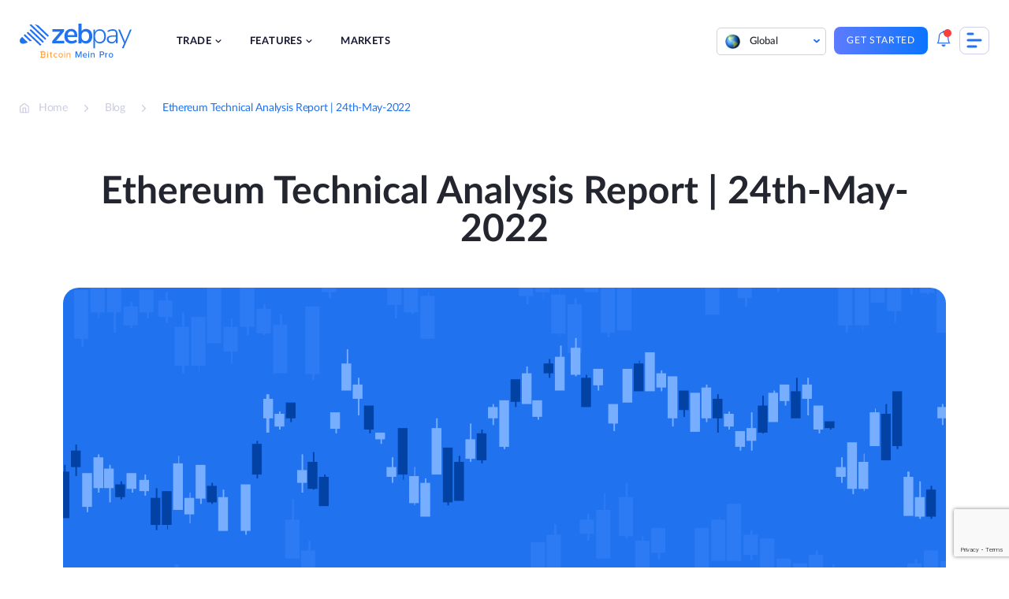

--- FILE ---
content_type: text/html; charset=UTF-8
request_url: https://zebpay.com/wp-admin/admin-ajax.php
body_size: -256
content:
{"notification":"","unseen_notification":1}

--- FILE ---
content_type: text/html; charset=utf-8
request_url: https://www.google.com/recaptcha/api2/anchor?ar=1&k=6Lfz29gmAAAAALM0MG5rcCZGyLeOkaLMJekK8KWv&co=aHR0cHM6Ly96ZWJwYXkuY29tOjQ0Mw..&hl=en&v=7gg7H51Q-naNfhmCP3_R47ho&size=invisible&anchor-ms=20000&execute-ms=15000&cb=loakbvs7qdo8
body_size: 48181
content:
<!DOCTYPE HTML><html dir="ltr" lang="en"><head><meta http-equiv="Content-Type" content="text/html; charset=UTF-8">
<meta http-equiv="X-UA-Compatible" content="IE=edge">
<title>reCAPTCHA</title>
<style type="text/css">
/* cyrillic-ext */
@font-face {
  font-family: 'Roboto';
  font-style: normal;
  font-weight: 400;
  font-stretch: 100%;
  src: url(//fonts.gstatic.com/s/roboto/v48/KFO7CnqEu92Fr1ME7kSn66aGLdTylUAMa3GUBHMdazTgWw.woff2) format('woff2');
  unicode-range: U+0460-052F, U+1C80-1C8A, U+20B4, U+2DE0-2DFF, U+A640-A69F, U+FE2E-FE2F;
}
/* cyrillic */
@font-face {
  font-family: 'Roboto';
  font-style: normal;
  font-weight: 400;
  font-stretch: 100%;
  src: url(//fonts.gstatic.com/s/roboto/v48/KFO7CnqEu92Fr1ME7kSn66aGLdTylUAMa3iUBHMdazTgWw.woff2) format('woff2');
  unicode-range: U+0301, U+0400-045F, U+0490-0491, U+04B0-04B1, U+2116;
}
/* greek-ext */
@font-face {
  font-family: 'Roboto';
  font-style: normal;
  font-weight: 400;
  font-stretch: 100%;
  src: url(//fonts.gstatic.com/s/roboto/v48/KFO7CnqEu92Fr1ME7kSn66aGLdTylUAMa3CUBHMdazTgWw.woff2) format('woff2');
  unicode-range: U+1F00-1FFF;
}
/* greek */
@font-face {
  font-family: 'Roboto';
  font-style: normal;
  font-weight: 400;
  font-stretch: 100%;
  src: url(//fonts.gstatic.com/s/roboto/v48/KFO7CnqEu92Fr1ME7kSn66aGLdTylUAMa3-UBHMdazTgWw.woff2) format('woff2');
  unicode-range: U+0370-0377, U+037A-037F, U+0384-038A, U+038C, U+038E-03A1, U+03A3-03FF;
}
/* math */
@font-face {
  font-family: 'Roboto';
  font-style: normal;
  font-weight: 400;
  font-stretch: 100%;
  src: url(//fonts.gstatic.com/s/roboto/v48/KFO7CnqEu92Fr1ME7kSn66aGLdTylUAMawCUBHMdazTgWw.woff2) format('woff2');
  unicode-range: U+0302-0303, U+0305, U+0307-0308, U+0310, U+0312, U+0315, U+031A, U+0326-0327, U+032C, U+032F-0330, U+0332-0333, U+0338, U+033A, U+0346, U+034D, U+0391-03A1, U+03A3-03A9, U+03B1-03C9, U+03D1, U+03D5-03D6, U+03F0-03F1, U+03F4-03F5, U+2016-2017, U+2034-2038, U+203C, U+2040, U+2043, U+2047, U+2050, U+2057, U+205F, U+2070-2071, U+2074-208E, U+2090-209C, U+20D0-20DC, U+20E1, U+20E5-20EF, U+2100-2112, U+2114-2115, U+2117-2121, U+2123-214F, U+2190, U+2192, U+2194-21AE, U+21B0-21E5, U+21F1-21F2, U+21F4-2211, U+2213-2214, U+2216-22FF, U+2308-230B, U+2310, U+2319, U+231C-2321, U+2336-237A, U+237C, U+2395, U+239B-23B7, U+23D0, U+23DC-23E1, U+2474-2475, U+25AF, U+25B3, U+25B7, U+25BD, U+25C1, U+25CA, U+25CC, U+25FB, U+266D-266F, U+27C0-27FF, U+2900-2AFF, U+2B0E-2B11, U+2B30-2B4C, U+2BFE, U+3030, U+FF5B, U+FF5D, U+1D400-1D7FF, U+1EE00-1EEFF;
}
/* symbols */
@font-face {
  font-family: 'Roboto';
  font-style: normal;
  font-weight: 400;
  font-stretch: 100%;
  src: url(//fonts.gstatic.com/s/roboto/v48/KFO7CnqEu92Fr1ME7kSn66aGLdTylUAMaxKUBHMdazTgWw.woff2) format('woff2');
  unicode-range: U+0001-000C, U+000E-001F, U+007F-009F, U+20DD-20E0, U+20E2-20E4, U+2150-218F, U+2190, U+2192, U+2194-2199, U+21AF, U+21E6-21F0, U+21F3, U+2218-2219, U+2299, U+22C4-22C6, U+2300-243F, U+2440-244A, U+2460-24FF, U+25A0-27BF, U+2800-28FF, U+2921-2922, U+2981, U+29BF, U+29EB, U+2B00-2BFF, U+4DC0-4DFF, U+FFF9-FFFB, U+10140-1018E, U+10190-1019C, U+101A0, U+101D0-101FD, U+102E0-102FB, U+10E60-10E7E, U+1D2C0-1D2D3, U+1D2E0-1D37F, U+1F000-1F0FF, U+1F100-1F1AD, U+1F1E6-1F1FF, U+1F30D-1F30F, U+1F315, U+1F31C, U+1F31E, U+1F320-1F32C, U+1F336, U+1F378, U+1F37D, U+1F382, U+1F393-1F39F, U+1F3A7-1F3A8, U+1F3AC-1F3AF, U+1F3C2, U+1F3C4-1F3C6, U+1F3CA-1F3CE, U+1F3D4-1F3E0, U+1F3ED, U+1F3F1-1F3F3, U+1F3F5-1F3F7, U+1F408, U+1F415, U+1F41F, U+1F426, U+1F43F, U+1F441-1F442, U+1F444, U+1F446-1F449, U+1F44C-1F44E, U+1F453, U+1F46A, U+1F47D, U+1F4A3, U+1F4B0, U+1F4B3, U+1F4B9, U+1F4BB, U+1F4BF, U+1F4C8-1F4CB, U+1F4D6, U+1F4DA, U+1F4DF, U+1F4E3-1F4E6, U+1F4EA-1F4ED, U+1F4F7, U+1F4F9-1F4FB, U+1F4FD-1F4FE, U+1F503, U+1F507-1F50B, U+1F50D, U+1F512-1F513, U+1F53E-1F54A, U+1F54F-1F5FA, U+1F610, U+1F650-1F67F, U+1F687, U+1F68D, U+1F691, U+1F694, U+1F698, U+1F6AD, U+1F6B2, U+1F6B9-1F6BA, U+1F6BC, U+1F6C6-1F6CF, U+1F6D3-1F6D7, U+1F6E0-1F6EA, U+1F6F0-1F6F3, U+1F6F7-1F6FC, U+1F700-1F7FF, U+1F800-1F80B, U+1F810-1F847, U+1F850-1F859, U+1F860-1F887, U+1F890-1F8AD, U+1F8B0-1F8BB, U+1F8C0-1F8C1, U+1F900-1F90B, U+1F93B, U+1F946, U+1F984, U+1F996, U+1F9E9, U+1FA00-1FA6F, U+1FA70-1FA7C, U+1FA80-1FA89, U+1FA8F-1FAC6, U+1FACE-1FADC, U+1FADF-1FAE9, U+1FAF0-1FAF8, U+1FB00-1FBFF;
}
/* vietnamese */
@font-face {
  font-family: 'Roboto';
  font-style: normal;
  font-weight: 400;
  font-stretch: 100%;
  src: url(//fonts.gstatic.com/s/roboto/v48/KFO7CnqEu92Fr1ME7kSn66aGLdTylUAMa3OUBHMdazTgWw.woff2) format('woff2');
  unicode-range: U+0102-0103, U+0110-0111, U+0128-0129, U+0168-0169, U+01A0-01A1, U+01AF-01B0, U+0300-0301, U+0303-0304, U+0308-0309, U+0323, U+0329, U+1EA0-1EF9, U+20AB;
}
/* latin-ext */
@font-face {
  font-family: 'Roboto';
  font-style: normal;
  font-weight: 400;
  font-stretch: 100%;
  src: url(//fonts.gstatic.com/s/roboto/v48/KFO7CnqEu92Fr1ME7kSn66aGLdTylUAMa3KUBHMdazTgWw.woff2) format('woff2');
  unicode-range: U+0100-02BA, U+02BD-02C5, U+02C7-02CC, U+02CE-02D7, U+02DD-02FF, U+0304, U+0308, U+0329, U+1D00-1DBF, U+1E00-1E9F, U+1EF2-1EFF, U+2020, U+20A0-20AB, U+20AD-20C0, U+2113, U+2C60-2C7F, U+A720-A7FF;
}
/* latin */
@font-face {
  font-family: 'Roboto';
  font-style: normal;
  font-weight: 400;
  font-stretch: 100%;
  src: url(//fonts.gstatic.com/s/roboto/v48/KFO7CnqEu92Fr1ME7kSn66aGLdTylUAMa3yUBHMdazQ.woff2) format('woff2');
  unicode-range: U+0000-00FF, U+0131, U+0152-0153, U+02BB-02BC, U+02C6, U+02DA, U+02DC, U+0304, U+0308, U+0329, U+2000-206F, U+20AC, U+2122, U+2191, U+2193, U+2212, U+2215, U+FEFF, U+FFFD;
}
/* cyrillic-ext */
@font-face {
  font-family: 'Roboto';
  font-style: normal;
  font-weight: 500;
  font-stretch: 100%;
  src: url(//fonts.gstatic.com/s/roboto/v48/KFO7CnqEu92Fr1ME7kSn66aGLdTylUAMa3GUBHMdazTgWw.woff2) format('woff2');
  unicode-range: U+0460-052F, U+1C80-1C8A, U+20B4, U+2DE0-2DFF, U+A640-A69F, U+FE2E-FE2F;
}
/* cyrillic */
@font-face {
  font-family: 'Roboto';
  font-style: normal;
  font-weight: 500;
  font-stretch: 100%;
  src: url(//fonts.gstatic.com/s/roboto/v48/KFO7CnqEu92Fr1ME7kSn66aGLdTylUAMa3iUBHMdazTgWw.woff2) format('woff2');
  unicode-range: U+0301, U+0400-045F, U+0490-0491, U+04B0-04B1, U+2116;
}
/* greek-ext */
@font-face {
  font-family: 'Roboto';
  font-style: normal;
  font-weight: 500;
  font-stretch: 100%;
  src: url(//fonts.gstatic.com/s/roboto/v48/KFO7CnqEu92Fr1ME7kSn66aGLdTylUAMa3CUBHMdazTgWw.woff2) format('woff2');
  unicode-range: U+1F00-1FFF;
}
/* greek */
@font-face {
  font-family: 'Roboto';
  font-style: normal;
  font-weight: 500;
  font-stretch: 100%;
  src: url(//fonts.gstatic.com/s/roboto/v48/KFO7CnqEu92Fr1ME7kSn66aGLdTylUAMa3-UBHMdazTgWw.woff2) format('woff2');
  unicode-range: U+0370-0377, U+037A-037F, U+0384-038A, U+038C, U+038E-03A1, U+03A3-03FF;
}
/* math */
@font-face {
  font-family: 'Roboto';
  font-style: normal;
  font-weight: 500;
  font-stretch: 100%;
  src: url(//fonts.gstatic.com/s/roboto/v48/KFO7CnqEu92Fr1ME7kSn66aGLdTylUAMawCUBHMdazTgWw.woff2) format('woff2');
  unicode-range: U+0302-0303, U+0305, U+0307-0308, U+0310, U+0312, U+0315, U+031A, U+0326-0327, U+032C, U+032F-0330, U+0332-0333, U+0338, U+033A, U+0346, U+034D, U+0391-03A1, U+03A3-03A9, U+03B1-03C9, U+03D1, U+03D5-03D6, U+03F0-03F1, U+03F4-03F5, U+2016-2017, U+2034-2038, U+203C, U+2040, U+2043, U+2047, U+2050, U+2057, U+205F, U+2070-2071, U+2074-208E, U+2090-209C, U+20D0-20DC, U+20E1, U+20E5-20EF, U+2100-2112, U+2114-2115, U+2117-2121, U+2123-214F, U+2190, U+2192, U+2194-21AE, U+21B0-21E5, U+21F1-21F2, U+21F4-2211, U+2213-2214, U+2216-22FF, U+2308-230B, U+2310, U+2319, U+231C-2321, U+2336-237A, U+237C, U+2395, U+239B-23B7, U+23D0, U+23DC-23E1, U+2474-2475, U+25AF, U+25B3, U+25B7, U+25BD, U+25C1, U+25CA, U+25CC, U+25FB, U+266D-266F, U+27C0-27FF, U+2900-2AFF, U+2B0E-2B11, U+2B30-2B4C, U+2BFE, U+3030, U+FF5B, U+FF5D, U+1D400-1D7FF, U+1EE00-1EEFF;
}
/* symbols */
@font-face {
  font-family: 'Roboto';
  font-style: normal;
  font-weight: 500;
  font-stretch: 100%;
  src: url(//fonts.gstatic.com/s/roboto/v48/KFO7CnqEu92Fr1ME7kSn66aGLdTylUAMaxKUBHMdazTgWw.woff2) format('woff2');
  unicode-range: U+0001-000C, U+000E-001F, U+007F-009F, U+20DD-20E0, U+20E2-20E4, U+2150-218F, U+2190, U+2192, U+2194-2199, U+21AF, U+21E6-21F0, U+21F3, U+2218-2219, U+2299, U+22C4-22C6, U+2300-243F, U+2440-244A, U+2460-24FF, U+25A0-27BF, U+2800-28FF, U+2921-2922, U+2981, U+29BF, U+29EB, U+2B00-2BFF, U+4DC0-4DFF, U+FFF9-FFFB, U+10140-1018E, U+10190-1019C, U+101A0, U+101D0-101FD, U+102E0-102FB, U+10E60-10E7E, U+1D2C0-1D2D3, U+1D2E0-1D37F, U+1F000-1F0FF, U+1F100-1F1AD, U+1F1E6-1F1FF, U+1F30D-1F30F, U+1F315, U+1F31C, U+1F31E, U+1F320-1F32C, U+1F336, U+1F378, U+1F37D, U+1F382, U+1F393-1F39F, U+1F3A7-1F3A8, U+1F3AC-1F3AF, U+1F3C2, U+1F3C4-1F3C6, U+1F3CA-1F3CE, U+1F3D4-1F3E0, U+1F3ED, U+1F3F1-1F3F3, U+1F3F5-1F3F7, U+1F408, U+1F415, U+1F41F, U+1F426, U+1F43F, U+1F441-1F442, U+1F444, U+1F446-1F449, U+1F44C-1F44E, U+1F453, U+1F46A, U+1F47D, U+1F4A3, U+1F4B0, U+1F4B3, U+1F4B9, U+1F4BB, U+1F4BF, U+1F4C8-1F4CB, U+1F4D6, U+1F4DA, U+1F4DF, U+1F4E3-1F4E6, U+1F4EA-1F4ED, U+1F4F7, U+1F4F9-1F4FB, U+1F4FD-1F4FE, U+1F503, U+1F507-1F50B, U+1F50D, U+1F512-1F513, U+1F53E-1F54A, U+1F54F-1F5FA, U+1F610, U+1F650-1F67F, U+1F687, U+1F68D, U+1F691, U+1F694, U+1F698, U+1F6AD, U+1F6B2, U+1F6B9-1F6BA, U+1F6BC, U+1F6C6-1F6CF, U+1F6D3-1F6D7, U+1F6E0-1F6EA, U+1F6F0-1F6F3, U+1F6F7-1F6FC, U+1F700-1F7FF, U+1F800-1F80B, U+1F810-1F847, U+1F850-1F859, U+1F860-1F887, U+1F890-1F8AD, U+1F8B0-1F8BB, U+1F8C0-1F8C1, U+1F900-1F90B, U+1F93B, U+1F946, U+1F984, U+1F996, U+1F9E9, U+1FA00-1FA6F, U+1FA70-1FA7C, U+1FA80-1FA89, U+1FA8F-1FAC6, U+1FACE-1FADC, U+1FADF-1FAE9, U+1FAF0-1FAF8, U+1FB00-1FBFF;
}
/* vietnamese */
@font-face {
  font-family: 'Roboto';
  font-style: normal;
  font-weight: 500;
  font-stretch: 100%;
  src: url(//fonts.gstatic.com/s/roboto/v48/KFO7CnqEu92Fr1ME7kSn66aGLdTylUAMa3OUBHMdazTgWw.woff2) format('woff2');
  unicode-range: U+0102-0103, U+0110-0111, U+0128-0129, U+0168-0169, U+01A0-01A1, U+01AF-01B0, U+0300-0301, U+0303-0304, U+0308-0309, U+0323, U+0329, U+1EA0-1EF9, U+20AB;
}
/* latin-ext */
@font-face {
  font-family: 'Roboto';
  font-style: normal;
  font-weight: 500;
  font-stretch: 100%;
  src: url(//fonts.gstatic.com/s/roboto/v48/KFO7CnqEu92Fr1ME7kSn66aGLdTylUAMa3KUBHMdazTgWw.woff2) format('woff2');
  unicode-range: U+0100-02BA, U+02BD-02C5, U+02C7-02CC, U+02CE-02D7, U+02DD-02FF, U+0304, U+0308, U+0329, U+1D00-1DBF, U+1E00-1E9F, U+1EF2-1EFF, U+2020, U+20A0-20AB, U+20AD-20C0, U+2113, U+2C60-2C7F, U+A720-A7FF;
}
/* latin */
@font-face {
  font-family: 'Roboto';
  font-style: normal;
  font-weight: 500;
  font-stretch: 100%;
  src: url(//fonts.gstatic.com/s/roboto/v48/KFO7CnqEu92Fr1ME7kSn66aGLdTylUAMa3yUBHMdazQ.woff2) format('woff2');
  unicode-range: U+0000-00FF, U+0131, U+0152-0153, U+02BB-02BC, U+02C6, U+02DA, U+02DC, U+0304, U+0308, U+0329, U+2000-206F, U+20AC, U+2122, U+2191, U+2193, U+2212, U+2215, U+FEFF, U+FFFD;
}
/* cyrillic-ext */
@font-face {
  font-family: 'Roboto';
  font-style: normal;
  font-weight: 900;
  font-stretch: 100%;
  src: url(//fonts.gstatic.com/s/roboto/v48/KFO7CnqEu92Fr1ME7kSn66aGLdTylUAMa3GUBHMdazTgWw.woff2) format('woff2');
  unicode-range: U+0460-052F, U+1C80-1C8A, U+20B4, U+2DE0-2DFF, U+A640-A69F, U+FE2E-FE2F;
}
/* cyrillic */
@font-face {
  font-family: 'Roboto';
  font-style: normal;
  font-weight: 900;
  font-stretch: 100%;
  src: url(//fonts.gstatic.com/s/roboto/v48/KFO7CnqEu92Fr1ME7kSn66aGLdTylUAMa3iUBHMdazTgWw.woff2) format('woff2');
  unicode-range: U+0301, U+0400-045F, U+0490-0491, U+04B0-04B1, U+2116;
}
/* greek-ext */
@font-face {
  font-family: 'Roboto';
  font-style: normal;
  font-weight: 900;
  font-stretch: 100%;
  src: url(//fonts.gstatic.com/s/roboto/v48/KFO7CnqEu92Fr1ME7kSn66aGLdTylUAMa3CUBHMdazTgWw.woff2) format('woff2');
  unicode-range: U+1F00-1FFF;
}
/* greek */
@font-face {
  font-family: 'Roboto';
  font-style: normal;
  font-weight: 900;
  font-stretch: 100%;
  src: url(//fonts.gstatic.com/s/roboto/v48/KFO7CnqEu92Fr1ME7kSn66aGLdTylUAMa3-UBHMdazTgWw.woff2) format('woff2');
  unicode-range: U+0370-0377, U+037A-037F, U+0384-038A, U+038C, U+038E-03A1, U+03A3-03FF;
}
/* math */
@font-face {
  font-family: 'Roboto';
  font-style: normal;
  font-weight: 900;
  font-stretch: 100%;
  src: url(//fonts.gstatic.com/s/roboto/v48/KFO7CnqEu92Fr1ME7kSn66aGLdTylUAMawCUBHMdazTgWw.woff2) format('woff2');
  unicode-range: U+0302-0303, U+0305, U+0307-0308, U+0310, U+0312, U+0315, U+031A, U+0326-0327, U+032C, U+032F-0330, U+0332-0333, U+0338, U+033A, U+0346, U+034D, U+0391-03A1, U+03A3-03A9, U+03B1-03C9, U+03D1, U+03D5-03D6, U+03F0-03F1, U+03F4-03F5, U+2016-2017, U+2034-2038, U+203C, U+2040, U+2043, U+2047, U+2050, U+2057, U+205F, U+2070-2071, U+2074-208E, U+2090-209C, U+20D0-20DC, U+20E1, U+20E5-20EF, U+2100-2112, U+2114-2115, U+2117-2121, U+2123-214F, U+2190, U+2192, U+2194-21AE, U+21B0-21E5, U+21F1-21F2, U+21F4-2211, U+2213-2214, U+2216-22FF, U+2308-230B, U+2310, U+2319, U+231C-2321, U+2336-237A, U+237C, U+2395, U+239B-23B7, U+23D0, U+23DC-23E1, U+2474-2475, U+25AF, U+25B3, U+25B7, U+25BD, U+25C1, U+25CA, U+25CC, U+25FB, U+266D-266F, U+27C0-27FF, U+2900-2AFF, U+2B0E-2B11, U+2B30-2B4C, U+2BFE, U+3030, U+FF5B, U+FF5D, U+1D400-1D7FF, U+1EE00-1EEFF;
}
/* symbols */
@font-face {
  font-family: 'Roboto';
  font-style: normal;
  font-weight: 900;
  font-stretch: 100%;
  src: url(//fonts.gstatic.com/s/roboto/v48/KFO7CnqEu92Fr1ME7kSn66aGLdTylUAMaxKUBHMdazTgWw.woff2) format('woff2');
  unicode-range: U+0001-000C, U+000E-001F, U+007F-009F, U+20DD-20E0, U+20E2-20E4, U+2150-218F, U+2190, U+2192, U+2194-2199, U+21AF, U+21E6-21F0, U+21F3, U+2218-2219, U+2299, U+22C4-22C6, U+2300-243F, U+2440-244A, U+2460-24FF, U+25A0-27BF, U+2800-28FF, U+2921-2922, U+2981, U+29BF, U+29EB, U+2B00-2BFF, U+4DC0-4DFF, U+FFF9-FFFB, U+10140-1018E, U+10190-1019C, U+101A0, U+101D0-101FD, U+102E0-102FB, U+10E60-10E7E, U+1D2C0-1D2D3, U+1D2E0-1D37F, U+1F000-1F0FF, U+1F100-1F1AD, U+1F1E6-1F1FF, U+1F30D-1F30F, U+1F315, U+1F31C, U+1F31E, U+1F320-1F32C, U+1F336, U+1F378, U+1F37D, U+1F382, U+1F393-1F39F, U+1F3A7-1F3A8, U+1F3AC-1F3AF, U+1F3C2, U+1F3C4-1F3C6, U+1F3CA-1F3CE, U+1F3D4-1F3E0, U+1F3ED, U+1F3F1-1F3F3, U+1F3F5-1F3F7, U+1F408, U+1F415, U+1F41F, U+1F426, U+1F43F, U+1F441-1F442, U+1F444, U+1F446-1F449, U+1F44C-1F44E, U+1F453, U+1F46A, U+1F47D, U+1F4A3, U+1F4B0, U+1F4B3, U+1F4B9, U+1F4BB, U+1F4BF, U+1F4C8-1F4CB, U+1F4D6, U+1F4DA, U+1F4DF, U+1F4E3-1F4E6, U+1F4EA-1F4ED, U+1F4F7, U+1F4F9-1F4FB, U+1F4FD-1F4FE, U+1F503, U+1F507-1F50B, U+1F50D, U+1F512-1F513, U+1F53E-1F54A, U+1F54F-1F5FA, U+1F610, U+1F650-1F67F, U+1F687, U+1F68D, U+1F691, U+1F694, U+1F698, U+1F6AD, U+1F6B2, U+1F6B9-1F6BA, U+1F6BC, U+1F6C6-1F6CF, U+1F6D3-1F6D7, U+1F6E0-1F6EA, U+1F6F0-1F6F3, U+1F6F7-1F6FC, U+1F700-1F7FF, U+1F800-1F80B, U+1F810-1F847, U+1F850-1F859, U+1F860-1F887, U+1F890-1F8AD, U+1F8B0-1F8BB, U+1F8C0-1F8C1, U+1F900-1F90B, U+1F93B, U+1F946, U+1F984, U+1F996, U+1F9E9, U+1FA00-1FA6F, U+1FA70-1FA7C, U+1FA80-1FA89, U+1FA8F-1FAC6, U+1FACE-1FADC, U+1FADF-1FAE9, U+1FAF0-1FAF8, U+1FB00-1FBFF;
}
/* vietnamese */
@font-face {
  font-family: 'Roboto';
  font-style: normal;
  font-weight: 900;
  font-stretch: 100%;
  src: url(//fonts.gstatic.com/s/roboto/v48/KFO7CnqEu92Fr1ME7kSn66aGLdTylUAMa3OUBHMdazTgWw.woff2) format('woff2');
  unicode-range: U+0102-0103, U+0110-0111, U+0128-0129, U+0168-0169, U+01A0-01A1, U+01AF-01B0, U+0300-0301, U+0303-0304, U+0308-0309, U+0323, U+0329, U+1EA0-1EF9, U+20AB;
}
/* latin-ext */
@font-face {
  font-family: 'Roboto';
  font-style: normal;
  font-weight: 900;
  font-stretch: 100%;
  src: url(//fonts.gstatic.com/s/roboto/v48/KFO7CnqEu92Fr1ME7kSn66aGLdTylUAMa3KUBHMdazTgWw.woff2) format('woff2');
  unicode-range: U+0100-02BA, U+02BD-02C5, U+02C7-02CC, U+02CE-02D7, U+02DD-02FF, U+0304, U+0308, U+0329, U+1D00-1DBF, U+1E00-1E9F, U+1EF2-1EFF, U+2020, U+20A0-20AB, U+20AD-20C0, U+2113, U+2C60-2C7F, U+A720-A7FF;
}
/* latin */
@font-face {
  font-family: 'Roboto';
  font-style: normal;
  font-weight: 900;
  font-stretch: 100%;
  src: url(//fonts.gstatic.com/s/roboto/v48/KFO7CnqEu92Fr1ME7kSn66aGLdTylUAMa3yUBHMdazQ.woff2) format('woff2');
  unicode-range: U+0000-00FF, U+0131, U+0152-0153, U+02BB-02BC, U+02C6, U+02DA, U+02DC, U+0304, U+0308, U+0329, U+2000-206F, U+20AC, U+2122, U+2191, U+2193, U+2212, U+2215, U+FEFF, U+FFFD;
}

</style>
<link rel="stylesheet" type="text/css" href="https://www.gstatic.com/recaptcha/releases/7gg7H51Q-naNfhmCP3_R47ho/styles__ltr.css">
<script nonce="oCvtmvsPl6G7P6a5gxQpjQ" type="text/javascript">window['__recaptcha_api'] = 'https://www.google.com/recaptcha/api2/';</script>
<script type="text/javascript" src="https://www.gstatic.com/recaptcha/releases/7gg7H51Q-naNfhmCP3_R47ho/recaptcha__en.js" nonce="oCvtmvsPl6G7P6a5gxQpjQ">
      
    </script></head>
<body><div id="rc-anchor-alert" class="rc-anchor-alert"></div>
<input type="hidden" id="recaptcha-token" value="[base64]">
<script type="text/javascript" nonce="oCvtmvsPl6G7P6a5gxQpjQ">
      recaptcha.anchor.Main.init("[\x22ainput\x22,[\x22bgdata\x22,\x22\x22,\[base64]/[base64]/bmV3IFpbdF0obVswXSk6Sz09Mj9uZXcgWlt0XShtWzBdLG1bMV0pOks9PTM/bmV3IFpbdF0obVswXSxtWzFdLG1bMl0pOks9PTQ/[base64]/[base64]/[base64]/[base64]/[base64]/[base64]/[base64]/[base64]/[base64]/[base64]/[base64]/[base64]/[base64]/[base64]\\u003d\\u003d\x22,\[base64]\\u003d\\u003d\x22,\x22wrzCk8KwwpjDuRtKw68Gw7fCg8K2wrQmcMO/w73CqivCnUrDpMKsw6VmXMKXwqgpw4zDksKUwrXCnhTCsgwXNcOQwqR7SMKIJMKVVjtTfGxzw67DgcK0QXYmS8OvwqwPw4oww74WJj5DVC0ANMKkdMOHwpHDuMKdwp/Cl2XDpcOXIsK3H8KxFMKtw5LDicKyw6zCoT7CqDA7NWBuSl/[base64]/wo0gw51nYDRWeXjDgnTDi8O1ZidlwoIFXAfCn2AmVMKAGcO2w7rChRbCoMK8wqPCq8OjcsOCRCXCkg9Lw63DjGnDg8OEw48zwqHDpcKzAhTDrxoNwrbDsS5abg3DosOswoccw43DozBeLMKnw552wrvDqcKIw7vDu1wiw5fCo8KHwrJrwrRtOMO6w7/CpsKeIsOdNsKIwr7CrcKfw7NHw5TCq8KHw498W8KcecOxFsO9w6rCj3vCpcOPJADDgk/Cum0RwpzCnMKnN8OnwoUZwqwqMn0Cwo4VNcK2w5AdH1M3wpEdwpPDk0jCocKBCmwsw6PCtzpLN8Owwq/DhcOKwqTCtFvDlMKBTD1FwqnDnVVtIsO6wqJqwpXCs8OKw4l8w4diwrfCsUR+VivCmcOgKhZEw6vCnsKuLyd+wq7CvGPCtB4OCCrCr3wfEwrCrVHCvCdeOm3CjsOsw4jCtQrCqEkeG8O2w7gqFcOUwoM8w4PCkMO6JhFTwqvCrV/CjyXDsHTCnyA6UcOdCsOhwqsqw7nDqA54wo3CvsKQw5bCljvCvgJsBArClsOaw5IYM05OE8KJw6rDpCXDhD9xZQnDvsKGw4LChMOqQsOMw6fCmTkzw5B/QmMjKFDDkMOmScK4w75Uw4nCshfDkU7DqVhYRcKsWXkuUkBxXsK3NcOyw5rCijvCisKCw55fwobDpADDjsObVcOfHcOAC3JcflgFw6A5VnzCtMK/[base64]/[base64]/ChmFMf2ZtfWPDi3jDlSMwWF4Vwo7Dq0PCvBRjRmcseAM3PcK/w71sZzPDqMOzwqcPwo5VQsOjVsOwEkdYX8O/wpJEw45jw6DCncKOcMKRJiHDgMOJMMOiwrfDqSYKw6vDj3LDugTCo8K3wrjDjMOBwoVkw5wjF1IqwpcbJwM8wqHCpcOnA8K7w4zDu8K+w4YNfsKcCC1Cw4NrP8KFw49vw5ZmU8K4w65Xw7o8worCm8OEJxnDgB/CgsOXw57CsEBnIsO+w6rDsjVROivDkWM9wrMeUcOrwrpUUF/CnsKQDSlpw7NqYcKOw43Dk8K5XMKpdMK1wqDDtsKeFVRAw60/[base64]/G8KuDgHDkTLCoA3CgMKhcMK/w7XDksOUa3nCnMO7w7kbKcK9w53DsnHCkMKSGV3DuUPCkAnDnH/DscOrw5Jow4TCiRjCuUM1wpoPw7xWA8K6VMOrw5hJwo5rwp/Cn3fDs0cow4nDkg/Cr3jDtB8TwpjDnMKYw7J1RCvDhzzCmsKRw6Zsw53Dl8KDwq7CsmLCmcOmwpPDgMOMw5Y5JhDCj3HDjj0qO2rDmW8Vw7gHw43CqVzCmWjCosKYwrbCjRpuworCtcK4wr0vZMOYwpd2HWXDsmRxYMK9w74vw7/ChMOGwojDj8OAHQXDs8KWwqLCrjjDhsKvFMKUw67CrMKswqXCpygjM8KfRFJ8wr1tw69cw5Enw7BYwqjDrUQsVsOawqxXwoVXBXpQwqLDuhbCvsO8worChmPDjMO/[base64]/DkMKVZ8KXwq4UwpFOAzNmw7XCpcKWWcKhwoRlw5bCssKYQcOIbg4UwqkKYMKBwoLCvTDClcK/[base64]/CiGxCSsKoeMKawqEbNW8fHwcXUsKDwqPCrybDl8KMwr/CqQY+DSAabBAnw5sOw7PDg3VEwpnDqQ/DtnLDp8OdHMOLFcKKwpAdWyzDocKNEFTCjsOwwr/CjzLDhWMIwrfCsSkOwoPDmxnDlMOTw7FFwp7Dg8O/w4hfwr1QwqVbwrUOKcKsVcKGA03Ds8KabF0oXcK7w4pow4/Dj2fCmDJdw43CisKuwrBHE8KHKCbDu8OrMsKBUD7CogfDsMKFXH12ACPCgsOqVWvDgcO4w7/DmVHCuyXCkMOAwq12OWIuFMOvLFpyw5x7w499D8K6w4dubH/[base64]/DiTzCkGQGdSNfQELCkTbDsVXCjsOdAzBYacODw7bCuEnDtAzCv8ONworDucKZwqFrw5QrI0rDiQPCqTbDsVXDgiXCnMKGZcKdWcKMw6zCtGkqV33CpsOTwptBw6RVICLCsBo5KyNlw7pLGTZuw5Iqw4LDj8OMwohAP8K6wqRHU39RemfDocK/[base64]/Cul/CscKEWsKFwrjCu3RvwrXCtHZKbcOnVGg4w5V0woMXwppxwo1zYcOjN8KMdsOIY8KxKcOgw6XCq2/DpWfDkcK3wpTDp8KQd2XDt01fwrXCiMKJwpLCjcKzTwh4wpsFwpbCugV+GcOBw5zDlTMzwq0PwrQWG8KXwr7DtEg+dmd5KMK+G8Ouwoc4PMOeBW3DlMKkZcOhEcOKw6oKbsOtPcK2w75iYyTCjx/[base64]/bCdiMMK0bArCmcKiQ8OoASjCmR4Gw6HCu8KMw5vDiMKPw6EIfMOEKiTDpcOsw5Egw6rDtArDicOPXsOjK8OodcK3dxl+w5N4BcOoC0nDuMOFchbDrn/CgR45RcOCw5RXwoR1wqN5w4hvwqdPwoFYNl0Owrh5w5Z2VEjDs8KkDcKxdsKGYMKmTsOfQWXDuDM3w69AY1bCusOiL2YJRMKiB2zCqcOIbcKWwrTDo8K8ew3Dk8O8MRTCjcK5wrDCgcOow7U7QcKZwoAaFynCowrCg2nCqsKSQsKYZcOpRUt/wovDjQpXwoHCiHMOQMOew6QKKEA7wpjDqsOsKcK0CTFXLF/DgcOrw6Z9w5vCm1vCrXPCsD7DkkFewqLDlsO1w5cwA8Osw73Ci8K8w4w0QcKSw5rCo8KmbMOPeMOEw5NARxZ8wpvCll3DhMOjTMO9w6EDwrNyEcO5bMOYwqszw552Qg/DvwRYw6DCuDogw5koPQXChcK/w4LDpXPDtSFVJMK9WwTDuMKdwr7CqsKlw57CqUEoYMKHwrwoWDPCv8O2wos/Lx4Fw5bCscKjScOGwp50NyPDrMKiw7ojw7IXZsK6w7HDmcOjwr7DrcOdQHPCp3lHDVDDhVNZFzobI8Omw6s/ZcKLQcKdYcOiw64qbcOGwoweKsKmWsKhY3gJwpDCt8KLY8KmYB1AHcOlOMOYw5/DoAcZFQAzw6UDwqzDlMO8wpQsV8KbQcOfw7M5w4bCs8OJwph5NcOyWMOdJ1DCr8KqwrY0w6FgKExhecKjwoJkw4QnwrcebsKzwrENwr1jH8OzPcK5w6k+w6PCsHXClcKFw5XDnMOtERIsd8O9NhbCssK1wpM1wrjCj8O2IMK1wp/DqcOWwqYiXcKUw4gjXgTDqzUKUsO5w5XDv8OFw78qQVHDuCfDscOpTlfDpR4vX8KGBGLCnMOpTcOwQsOuwqxwZ8Orw6bCqMOWwpfDoyhANSTDoR0Pw5Fsw5oMHsK0wqHCssKrw6U6w5HCsBcZw5jCocK1wqjDvm4Xw5d6wr9cQMKVw5bCsT/Cq07ChcOdesOOw4zDtMO8VsOxwrbDncOhwp45w49iVUjDksK6EyZAwqvCkcOJwqfDh8KiwpgJwrDDkcOHwrdXw6XCsMKwwqLCvMOpLDoFTnfDoMK/HcKUTBDDsRkbCl/Cjydxw4DDtg3Ch8OKwroLwrobPGhkZ8K5w7ozGUd2wqLCvCwHw4/DmsOLUh59woIXw6/DusOaNsK/w6/[base64]/OsKJSjNWw5RwwpnDoktLwop1wrAuYijCrsKow5BlTMKJwqzCm3xhW8OfwrPDs33CqXAnwoo8w48jLsKlbyYRwo7Dq8OGPSJQw7cyw6bDtDhsw4nDowAAe1LCrTxOO8Kuwp7DoRx+CMOQLGssG8K6KxUvwoHClsK/BGbDtcOEwqLChysEwr/Cv8Odw5Yxwq/DssKGAcKMTTspw4/Cvj3DiAAHwpXDjEx5wr7Dk8OHfFwTa8OhBEQURH7CvsO8T8KAw6PCncOZL0lgwqN7G8OWc8OPKsOOIcOKS8OHwq7DmMO8D2XCohojw47CncKmccKLw65yw5rDhMOXfjl0asOmw5jCqcO/egQtasKow5JJwrrCoyzCtMOBwqxACsK/[base64]/CqcKIbEoMw4/[base64]/DrMKbwqYKQsKcwp7CgnDCgcKvw5HDsMKrWMO6wqjDr8O/[base64]/d3LCmcOtwoZ+w6NmwpcBw6zDq8O3Z8KCw6jCt8KuwoMgY3nDvMKjw6fCg8KpMXJow63Dk8K/[base64]/ck/CuVAOD8KgNcKgLcOtSMO1HcO7YHvDpsKEPsO3w4PDtMKZKMKLw59OHVfCsUDCkgTCjsOuwqhPNBXCtA/[base64]/[base64]/DscO8w4nDhHYQF8Kkw54Ub2kLTAdwwqzCl17Coj9zHnzDuADCi8KrwpbDkMOMw4LDrH5rwpTCkgDDocONw7bDm1Fgw519KsORw6jCiXYrwp3Ds8Kpw5Rqw4XDnX3Dtk/[base64]/Dq8O/IsK8DMK3wpXCvD/[base64]/[base64]/[base64]/DrmM2C2PCt8Oxwq/DtcOcYyXChC3DjsOtw6LCsTrDhcOOw5F5YgLCmVFsG2XCqcKWXmdow5rCiMO/[base64]/A2Nmw4wywrvCncK6T8OmwrwFw4nDonHDssKDwoDDjMOEXMODfsO9w7/DhcKgUcKGasKswqzDtD3DqHzDs0xTMQjDpsOYwpXCjjXCrMOywqlSw7bDiU8Ow4fDmTA+Y8KgXH3Ds0LDii3DkgvDj8Kqw6sDY8KAT8OdOcK6FcO+woPCvcK1w5N1w5Z5w5lXUXvDpW/DmcKJPcOXw4YQw7HDvF7DkcO1WG8sZcONNMK0LnbChcOpDhAQH8OAwpheMkrCnHlWwqE8VMKwHFIDw5zClX/DksOhwoFKEsOOwrbDlm9Rw4twdsOuBw/CnlvCh34LalrCt8OQw6TCjh4pTVo6L8KiwoEtwo5iw7PDnmg0B1/CjR/DsMKfRCLDj8Kzwrgkw54+wok0wrdEdcKzUUYFWsOZwqzClEoSw77Dr8OuwqdtcsKPBsOww4sOwoXCrBLCmMKEw7HCqsOywrRxw7jDh8K+ZRl/w53Co8KYw4wue8OCTTs7w6E8KEDDi8OKw5J/QsOleA1Ow7/Cv1l/Z2NWLcO/wp/DoXRuw6MXfcKTPMORwpTDgU/CoibCgsKlesO2SjvCl8OkwrLCuGsnwpB0wrQldcKNwrU8CR/Dond/TBNwE8K1wrvDsnpaXgRJwo/CrcKle8OvwqrCv1TDrEDCl8Oqwo0hRzZRw7YnFsKmB8OWw4rDjnoEYsK+wrN3a8Oqwo3CvBfDg1/CrnYhKsOXw6M1w4JZwp1zUlnCtMOydCYrMsKPFj0gw79JSXLDi8Kuw6wsU8O1w4MxwrvDo8Orw44/w7PDtCXCh8OXw6A2w4TDp8K6wqpuwoc+QMK8N8K0FB5xw6DDpsK4w4nCsEjDokdywpnDtFtnPMOSXGgNw705woF/ERrDiml6w5wBwo3CqMK3w4XCn1k1YMKQw6HCgcOfDMO8OMKqw5oOwovDv8O5QcOqPsOKasKiLTbCnztiw4DDkMKUw6bDmBbCi8ORw4tPNi/DrWtUwrx5ekHDmi7Dr8OVB24te8OUB8KYwp/CuVtvw73CtA7DkDrDlsOiwq8kXFnClcKQMTJjwohkwqQ8w4jDhsKdTDk9wovDu8Kxw5gkY0TDjMOpw7zCk319w6jDoMOtMBZxJsOuCsOBw5fDtQrDi8OcwoTDs8OTAcKuZMK6DcOTw7HCilHDuE53wpHCtkhqfm5awp57YUMvw7fCqVjDusO/KMOBZMKPasOBwrHDjsK5QsO2w7vCvcKNZMKyw5LDoMKjfjzDsSnCvn/Dt0olbQMYw5XDnj3CpsKUwr3Cl8Oww7NqNMKXw6hDFQB3wo9bw6JDwrTDtVI/wojCtStSFMOTwq7DscKCZ1PDl8OkEMOHX8O+FBd7d3XCosOrcsKowqgGw73Cmigmwp8ew6rCt8KlTWdoagwHwrPDqjzCt3jCg1rDg8OePcOlw4LDsQrDvsK2XjbDhwotw45iQ8O/w67DtcOnUMOrwpvCkMOkXHPCsDrDjTXDoSjDpj0swoYxXcOVbsKfw6cRV8KMwrXCpsKAw7cjAUvDsMO4OFYDA8KOa8OFcAjChE/CosKNw60hHUXCnRZkwqlHDMKyfhxHw6DDsMKQGsK5wqbDiidnOsKAZFsjLsK/cDbDrcKjSVHCicOWwqNeNcK5wqrDu8OmY3YHZQrCnnwdXsKyYx/CscORwrrCqMOOJcKrw4EyMMKWUMOGSGwNNQjDnxNdw40IwprDlMKfCsKCXcOxAyFWRgfCqjsQwpfCpk/DmTdcdW0vw4phUMOhwpJVdx7Co8OmScKGF8ONHsKFYXlmeFjDm3zDiMODWMKKZcOuw6fCn0/Cj8KFbioOKRPDmsO+dVc/YjQoN8KJw7fDrhDCqBjDnBEtwroUwrrDghrChTdCd8OIw7bDsXbDrcKbNzXChiJtwrDDpMO2wqNcwpY5c8Oawo/DqcORKjtTdWzDihoVwp4xwopEO8KXw6HCtMONwrlWw5EWcx5GR3rCh8KaIz7DvcK+b8KYF2rCh8K/w6jCqMOPJsOBwoUmVAgSwrPDh8ODUWPCusO7w5zClcOKwrM8CsKhZGwQIxlUD8O9d8KXNMO5WT/Csh7DpcOsw4NFRiXDusOaw5XDuj5iV8OZwrJtw4BQwrcxw6HCiGciQSPDnGTCtsOeXcOSwrx4wpbDiMOcworDt8O5DH4ualXDjUUZw4zCuDQcC8KmHcKFw7bChMO3wofChcK3woEbQ8KxwqLCkcKacMKFw6I/K8Kmw77CuMKTd8KZTVLCjz/DpsKyw4B6ex41ccOUw7TCg8K1wooCw5J7w7EEwrZbwrVLw4dpXMOlBWI9w7bCjsO8wq7DvcKAejBuwrHCsMOzwqZcQQbDkcOhwoEhA8KfSDR6FMKsHHZmw6h1EMOkLCkPdsKbwr4HbsKUFU7CqDE1wr5Nwo/DksOhw4/[base64]/Csj9mOQbCjsKyAT5BwpTCoG3DqsKMBcKcNEMlfcKFa8OMw5DDulPDlMKCCsOTwqPCvcKBw79tCGHDt8KOw5FTw7fDh8OiN8KvKMKUwo/Dv8OzwpQ6SsOCZMK9fcOfwqYQw71KWAJZBRDChcKBV1nDvMOcw7p7w4nDqsO0RybDhHJrwqTCig5hKUYDdMKAYcK8QHBGw4bCtXEWw6nDnTd+IcOOZjHClsK5wq06wocIwrIFw6/DhcKMwr/DixPCvHBFwqx9YsKaEDfDtcOTGcOUITDDtAkgw7vCv3LCp8OOwrnCu0UdQgDCoMKpw4AzKMKkwo1nwqXDtCbDkD5Vw5kXw5kAwrPDvgp0w6tKH8OUZA9ofwnDo8K4Qy3CpcObwr5BwoddwqjCs8Oiw5oQbsOzw4M/fmfDj8KswrUDw5wOLMO+wrcCBcKZwrPCulXDkkDCo8Ohwp1+eCoiw7ZoAsKJcWNewqwIDMOwwoDCqn84K8KuHcOpSMK1PMKpADbDjwfDkMKpRsO+B39xwoN1ODrCvsKzw6syesKgHsKZw6TDoD/CrSnDtCdqVcKBKsKAw57DiUTCuHlJSwDCkz4zw6sQw4RHw4nDszPDsMOZcg7DtMO1w7JeGsKIw7XDn0LCjMONwqAXw5pAQMKzKcOBYMK2ZcKyLsO0flPClFvCjcOiwr/DtCHCrxlhw4gTa1vDisKuwrTDkcOCdkfDqgzDgsKkw4zCnWwtecKqwo5Jw7LDtA7DiMKzwoU6wr9odU3Cpzk7UhvDpsOvT8KrIMKNw67DoywFUcOQwqoRw6fCs0AxU8OrwpADw5DDv8Kww44Bwp4UBFF/w4Qpb1HCm8Kiw5AIw63Cv0M/[base64]/WsO9P8OnwoAzw4fDpMOOIkBuacKMeMKOa8Oyw4wawpvDvMOmesKVdMOnw7FCXjxkw7cNwpVKZRMlHnnCqMKBdWzDosK7wo/[base64]/[base64]/wr9wwpELbsOSw4Ewwr/Dv38gAiA/wp3CrGPCpMKXAXTCqMKMwqAswrHChwXDhTgZw6AJQMK/w6Ymwp8aNm3DgcKnwqwZwrTDlAXCgjBUOkLDjsOIJwYKwqkFwrMwSRbDhR/DgsK9w6Uuw53Dh0chw4E7wpkHFkXCm8KIwrRYwppSwqBRw5dTw7xcwrZeRlk5wp3CiQDDrcKfwrbDhEcGN8Kew4nDmcKEFkswOWjClMK7SivDoMO5QsKgwq/CgTVOGMKnwp4PBsKiw7dsTMKrK8K+U2c3wonCksOjw7TCug43wqBbw6LClWDDscOdRx9ww5FXwrlIHCnDhsOpcUzCmDoRwpJyw40GU8OWVzQPw6DCvMK2EsKHw7RYw4hJVTVHUjzDr0cIGsOpeRvDmsOWbsK/WlMZD8OEAMOIw6nCmyrDh8OAwrslw65vel9Dw4/[base64]/CocK4wofDj8OvPjNXw67Cr8OQwqd/[base64]/[base64]/w4RUw7ZNY8KUwobCn8KqNwfCscOyeDPCqMKsBBbCpcKwwrjCrGrDmRDCrcOHwoUew6HCn8KrJmnDjjLCq1fDqsOMwonDgD/DrWs5w4A7E8O+XsO3w6nDuiLDhCPDrSfDnBJwHHgGwrcbwoPCmAQxRsO6LMOXwpdhVh03wppCXHnDg3HDm8OUw6PDj8KJwo8RwoFowopeX8OHwrQHwqTDs8KJwpg/wqjCo8KjB8Kkd8O7W8K3Lzcvw68Bw50gYMOUwoUkAR7DvMKcY8KIYw7DmMORwrjCk33CkcK6w6tOwo0EwoE2w4DCmCo7JsO5f11eG8K/w6N8MhgZwpXDlDrCoQBlwqbDsEjDtXTCmENIw7ImwpHDmGZJdXPDkG/DgMKaw795wqBLNsKcw7HDsyDDlcOSwodBw7fDjcOmw67ChQPDo8Klw7kBdsOrdR3CvsOJw4FbTWJvw44gTcOxwovCn33Ds8OLwoPCkRTCn8O9XVfDs0zCuSXCr09EY8Kcb8KgPcK6cMKCwoVxQMOpZ3dMwrxOBcKgw5LDphciJzxne2Rhw6/DrsK+wqEAXMOOYzM6d0Qhf8KeIVtwAxNmCSR/[base64]/[base64]/CpQ8BYMOhK8OHHl4Kw6RSCCTDg8K/[base64]/GWARw6zClgBDw5vCjT1AwpPClUjDg2Q8w6rDs8Onwp8GZHDDnMOzw7peOMOjQMK6w6wVOsKAEHMkUlHDgMKAfcOoOsOqaBZXTMK9P8KaXmlXDTTDpsOEw6dhBMOlH1ExKFcow4fCi8ORDjnCgyfDqg/[base64]/Dk8K3w6zCvjnDj8OPwozCuMOSXwonw6zCmsKMwrrDsWRCw6p/[base64]/Do8KvwrXDl8K4bWXCs8O3NSTDq8KHHynDiz1zwo/CrHMmw6vCqw9BKTXClMOpWlkHZx9/wpHDtltJCy4lwpBOMcO4wpoKVMKlwp4dw5w/QcOFwpfDmU4awp7CtlnChMO2aW3Di8KRQ8Ole8K1wofDn8KsCGgZw5/[base64]/DikIRw6jCiikCw4PDssKNw5jDn3PCiMKGw4cawrTDu1LCqcO/[base64]/wqEtdQXCs8KPwrFwOcOHwrvDtA7DhsOMw4rDjwxeUcORwpMXV8K7wrbCnFFbMVfDl2Yww7/DnsK9w7QjAi7DhQcpwqTCpFUJDnjDlF8yU8OMwq9YJcO7T3dAw5nChMO1w6bDqcOWwqTDgWLDtMKSwpTCgm/CjMOPw7HCjsOmw59+PGTDo8ORwrvClsOiBDNnJXLDksKew58CccK3Z8Ouw5cWW8KBwoQ/wpPCvcOcwozDpMKywpXDnnvDqx7DtEXDksOIDsKMQMK1KcO4wrnDocKUHnvDsR5hwpMMw48Cw4rCs8OEwoJ3wrnDsigPT2kHwos/[base64]/DmzQTG8K6J8K2wp3ChMOICQ/[base64]/DocOAw4/Co8OnwpnDrTsRwq/Dr8K9DsOgw5Bbf8K7c8K5w4UyGMOXwok7f8Kew5nClDIsDh3CtMKsTBFOw6F1w5PCnsO7E8KzwrZ/[base64]/ChsOsGMKsZHbCu8O4wrbDlsOxRF/[base64]/G3RZU8O4wpvDj8OHFMOSVMOqFcKNdRxDAhFXOcKgw7o1QzvDicKvwqjCo1sUw6rCrHUWJMK7GRXDl8Kbw4nDoMOJfzpOC8Kmcn3CkS07w5HCn8KDLcOxw5PDsyXCjBLDr2LDkQDCqcKiw53DkMKIw7kAwrrDok7Dj8K6AABUw7wZwq/CosOqwqbCpMOlwot9wrzDr8KhLnzCll7DiA5kEcKubMKFQD9IbFPCiEd9w6luwonDq3tRwrwLw545HDHCocKHwr3DtcO2HMOsTMOcVGXDjk/[base64]/IsOHfDnCnDYIJQEQwpDCnxJfWhB+IMK9A8KdwoUPwpxxRcKaPzDDmkPDqsKHV3TDkglvOcKuwrDCllvCosKKw6Vlaj3CicOnwoXDtXsrw7nDunvCgMOqw5PCqgDDsEvDgMKmw7JuHcOuDsKxwqRDeE/Cu00EQsOKwpgVw7fDh33DnWDDi8Oxwp3CiFLCi8K4wp/[base64]/[base64]/wpnDs0/[base64]/CsTLDscK+wqfChFtiwrYKQsOQw5LCrMOyw5XCh04hw5EDw7TCgMKnQmhewpLCqMOUwrLCmB/[base64]/Dq8OHWlrDqwjCmMOIw5R8w6DDk8OLwocZa8Kqw68awpzClUfCscOzwqY+S8OnSzHDqMOFGwNmwqttam/[base64]/DnwQlw50Jw4vCtsK/[base64]/Cn08vH3rCtWvDq3dew7sywo/ColAvw5nDg8KLwrIlDn7DoFrDrcO0K1zDlcO2wogMP8OdwrjDrT89w6svwrjCiMOAw70zw4kPCEfCmhACw6tkwrjDvsOaA2/CpHUAaUvCrsKwwoACw7jDgQ7CgcOhw5vCucKpH0QZwopKw58gP8OuAsKDw6vCocO5wpnCs8Oyw70gWkXCtGNGJjNPwrxme8K+w6tYw7NUwp3DlsO3dcOhAW/Cq1jDlFzDv8OGZ0Qbw6zCgcOjbmzDp3MPwrLCsMKEw77Do1cewp0hAXbClsK5wplfwpFfwoU4wo/CmATDuMOzVnbDhXogSynDr8Ofw6rCn8KUSnJlw5bDgsO2wrokw6FGw5RVGBbDpm3DusKFwrzDhsKyw50Bw5TCh2TCigpPw7vCqcKHfRt+w7law4TCgHsmeMOGDcOKdMOIHsOIwoLCqXbDscOGwqHDgA45asKDYMO/[base64]/Cl8OzZcK2WMKMJsOyEcOMOsOQN8OTwo3DrCM8FcKXN2suw4DCtSHCl8OfwqvCtBHDjzUZwp8mwrLCpxodw5rCqcOkwq7CtiXCgm/CqBbDhWoSw5PCj0I0FMK3VR3DjsO3DMKow5rCpxZPYsKMOGTCpUTCsTcYw41iw4zCjzjDvnLDvEvCnG5yVcOMBsKZOMOFYXLClcKowoZDw5rDi8OrwpvCpsOWwrfDm8OlwqrDkMKpw4c1TQ90Rl/[base64]/CtXFiKSlswrjDim5Aw4bDisKiw6LDqz1hF8KTwpBTw57CmMOhOsOqHg7DjGfCnE3DqTltw7sewqXDqDodZ8OlZMKIMMK1w55UH04XMBHDm8K2WiAJwqPChUfDvAjDjMObScK0wq8dw58Ww5Z4w6TCqn7CgBt4OAAIXyLCvC/Dvx3DuwRHBMOTwopow7jDin7ChsKOwpzDocKrP0HCpsKDw6Agw7XCisKwwpQzXsK9ZcOcwrPClMOhwpJtw7UeeMK0wrzCsMOXAcKaw6gwEMK/w4lxRifDnznDqMOWXcOBaMOUw67DpRAeAMOPUcO9w75Nw51bw7AVw51/[base64]/wpB0WS/CtMKCMcK1ZcKKwoTCtMKnwoDCvF7DnEY/wqTDgsK5wqAEYcKLchXCmcOSTwPDiD1Xwq50w6YpHAbCtH9nwrXCisKKwrIWw7AlwrnCjFZuRsK3wqMiwp1+wqk/dDXCp0fDsAcew7nChsOxw4HCpWUsw4FrMhzDvRXDjsKCIsOywofDmjHCs8OswqB3wr0AwrdsDFHCq1ItKcO3wr8pYHTDksOgwqZtw7UjMsKsQsKgMylMwqlIw5cVw6AJw7dqw48iwrLDkcKMCsOzaMOpwpcnZsKIWcKfw69Aw7jCrcOAw5DCsj3DssO/PhEHScKcwqnDtMOnK8OqwpbCmT4Aw4AGwrBRwqzDijTDocO2asKrQ8KQW8KaHsOWFcO9wqTCkX3DpcKVw6/Cu0jCllbCpDDCqCrDucOKw5V0P8OIC8K3ccKsw518w65jwppQw4Zqwoc9woUrW0tCDMKRwoYQw5zCpRw+A3AIw5bCpF4Jw7Y6w7w6wrrCksOGw5rCtDN5w6QzKsKFEMOTY8KJfsKPZ0PClQxlei5/wqXCgMKyI8KFNy/[base64]/CmMKWcMKQw5NtwpAJLMKjJcKRfcOiw6AQenzDiMOsw7DDpx9lHW/DkMOQZcO/w5piIsKawoXDjMO8wprCncK4wonCjQbCncKGTcKhM8KDDsKuwqscC8KRwrgcwqETwqMNbjbDlMOMfcKDBgPDnMORw5rCgw1rwqoqIGlewr3DmjLDpMK1w5YFwqpsMmPCh8OTTsOwSBg2IsKWw6TCvX3CmnDCv8Kda8Kdw6B6w5DCgmI1wr0gwovDv8OnQQ4mw4FvbcK/S8OJKDVcw4DDg8OeRTJXwrDCr0Aow7deOMOuwoEgwoMWw6YbCsKLw5Uyw44+Uw9CasOwwp8xwr/Djm8FcDXDjSlFw7rDg8Orw5VrwqHCtHc0DMOkeMKxbX8Qw7wHwoLDg8OBNcOIwrVMw7sCQcOgw7gtaEl9OsOVcsKSw4TDhsK0LsO/fzzDoWhfRX4QX0BPwpnCl8KiH8OdM8Oaw5jDiQbDnWrCkB44wod/w6/CuHklB05HVMOMCRBgw4TDkW3Cn8KJwrpPwovCtcOEw5fDicKLw50YwqvCkgt6w6PCi8Knw7DCksO0w6TDnRkKwoAvw7zDi8OMwqHDtkDCl8Otw4xFCX0rFV3DjFd3IRXDvj/Cr1ZWTMKewqHDlnDCgVNmBMKfw5RRM8OeFBzCtsOZwqNNf8K+LxbDv8Kmwr7DjsOLw5HCmQDCjUM9cwEww5rDssOqD8KhUE9CcMOSw6l/[base64]/DssOmw5sAw6DDp2rDjW7Dkx3CvcOdfksMGHJ9EFoBb8Knw4NjCyk4FsOMQcOPB8Ouw5QzeUI3UDI/wqLCg8Oedn8jEhjDgsKjw7wWwqnDsCJAw44Rf0oYf8Knwr4KCMKKFGlPwr/DpsKcwrYJwr0Hw5Y3LsOsw5nDhMOrMcOpO05KwqHDuMOgw7bDuFvDpCDDgcKmacO8M28qw7DCm8K1wqYvEWNYwojDuXXCiMKgSsKHwoVeXw7DtmLCrX5rwq5PJDxsw7xfw4PCo8KBAUTCuUHCv8OjZxvCpAPDksO6wpVXw5PDqcOMCSbDrg8dICLDscO/wqHDsMKKwqtTS8OvbsKSwodWWjkqY8OnwpQ5w5R7Qm0CKB87WsKlw742fDcMeGrChMOiOMOuwq3DuEbDrMKdWSLCvzLCn25/XsOLw6cRw57DsMKfwrpbw4t9w41tMEgxdGUkY1vCocOlWMKRW3AaH8O9w74kWcO0wq9aRcK2WzwZwoNmIcOnwrfDucO5aCkkwpJpw4LDniXCl8KXw5J5IDLCpcKxw4LCsip2A8K5wqzClG/DqMKAw5kIw6V/HHrCn8KVw5zCvn7CtcKVc8OcTwJpwqbDt2I+aHlDwqd6w47DlcO0wqzDi8Ofwp7DrEfCisKtw7k6w4I4w4VxQsKxw5zCp17CkRTClwFhC8K7ZsOuHis3w7hHK8OdwpoTw4RwXMK/wp4Uw79IB8OFw65KXcOQL8OWw4oowp4CbcOiw4lsQjpQSSJ+w4QEeBLDmlgGw7rDgkXCj8K5QCPDrsKow4rDnsK3wpEzwrleHBAESDV9KcO7w5kXRUwCwpp4RsKdwr/[base64]/[base64]/DvXh/w70+QFV3YMKxbMKvFcO2wqLCmsKvw6LCrcKxIR0rwrdcVMOkwrjCvyoxdMOFAcO2TsO5wpbDlMOxw4rDs0UWEsKwYcO+Ezo8wqvCnsK1CcOiNsOsPkUdw4bCjAIReQZgwr7CtSjDhsKXwpPChnDDpMKRPCDCrsO/FMKXwrPDq1BrH8O+HsOlTsKXLMOJw4DDgU/CosKGUEEuwoMwHcOsSSlBG8KzN8Oww5fDmsKgw4XCpMK4VMKuYwN3w57CoMKxwqhKwr7DtVDCtsOGwqLCuWTCiBrDs0sxw7/CqhR/[base64]/CrGJhc1TCpBQ6wpYBdcKsLsK7w6XDt3vCnDjDvMK+TsO1wqvCsz/[base64]/w5lkNRBoIkElwrtTw68mI8KBMAh/wpEWw6RcWxXDhMOZwrVsw5bDrmZzBMOPNmdtZsONw4/[base64]/w4LDh3ZjCsOvwqnClsK9w4nCmcKRw6jDvll0woInNibClcKWwr1LK8KuRnhqwrc/dMO7wpHCkFQXwr/CgGTDkcOdw6sxMyjCgsKRwqIjAB3DisOMQMOgE8Opw7skw6c/DzHDmsO/[base64]/wpsIMcKDw50tw4vDsMKzw7nDlcO5wqHCrcKsaH3Cvj0DwqTDiAfClVjCgsKgLcKfw4R8AsKjw5B5XsKRw403VnsKw5trwqPDksK7w6PDjsKGHTB/DcOpwr7CjDnCt8Kce8OkwrvDg8OEwq7CpgjDmMK9wo0cIcKKIxpcYsOiKHXCiVcSf8KgF8KdwrE9H8ODwonCkUcwLkE1w5EqworDiMO2wpDCo8KdEQNTbMKRw786wpnDklhhI8KYwprCt8OlFDFZScOfw4dZw5/Ck8KjKFzCm2nCncKyw4Flw7LDjcKpQ8KXey/Cr8OFHm/Ch8OVwq3CkcKPwrcAw7XCmMKfRsKDG8KYY1jDhMOVaMKZwqIBZCBQw6fDksO+AWIdOcOzw6RWwrjCicOCNsOcw4Qww5YrcVdHw7tww6Z+A2NYw54Gw4HCmMKKwqjCmMOlLGjDrkLDvcOiwoo7wo1/wrIMw60aw6Vmwr3CrcO9YcKsSMOrdlB9wo3Dg8Ktw5nCpcO4wo5/w4LCn8OyezstP8KfJsOHPmgDwpbDnsOSK8O2czUXw6zCvG7CvWpaAsKgTD9swp7Cn8Kdw43DgF5GwqIHwrnDkUzChyPCn8OhwoHClCZJTcK4woTCmg/Cgiw+w657wpnDs8K9DjlPw6sbworDmMOfw4cbH03Cl8OLHcOmLMKYCmoDER8RA8Okw7cZDwXDlcKgW8OZOMK2wrrCtMO6wqlzFMKVCMKUYU51e8O3XMKfRcKAw7AzTMO9wojDr8KmdirClQLCscKuJ8OGwoQAw4LCi8OPw7TCv8OuVlzDpcO/[base64]/Dswd/[base64]/CgsOlMMO2wrLCq8KZw5rCpCYIIsKYw6wQTR51w6XCmUnDpBrChcK8U0jDrnA\\u003d\x22],null,[\x22conf\x22,null,\x226Lfz29gmAAAAALM0MG5rcCZGyLeOkaLMJekK8KWv\x22,0,null,null,null,1,[21,125,63,73,95,87,41,43,42,83,102,105,109,121],[-1442069,545],0,null,null,null,null,0,null,0,null,700,1,null,0,\[base64]/tzcYADoGZWF6dTZkEg4Iiv2INxgAOgVNZklJNBoZCAMSFR0U8JfjNw7/vqUGGcSdCRmc4owCGQ\\u003d\\u003d\x22,0,0,null,null,1,null,0,0],\x22https://zebpay.com:443\x22,null,[3,1,1],null,null,null,1,3600,[\x22https://www.google.com/intl/en/policies/privacy/\x22,\x22https://www.google.com/intl/en/policies/terms/\x22],\x22+ql1IbOGr9GjM1be894T0Sgw9QJUk9X0Q1e2L3SZmYY\\u003d\x22,1,0,null,1,1765499374677,0,0,[51,127,112,87],null,[172,81,54,69,173],\x22RC-5y657n8YVtc2qQ\x22,null,null,null,null,null,\x220dAFcWeA5HTxkJS7VS-4b0LPVHo11iVflWODBmxdBWFMv2GDfLDG2cfBuYQLqakRbb6rDTvsNkMya7R_2zUKuOtosBUcaUL0UGTA\x22,1765582174521]");
    </script></body></html>

--- FILE ---
content_type: image/svg+xml
request_url: https://zebpay.com/wp-content/uploads/2021/12/h-home-icon.svg
body_size: 349
content:
<svg width="26" height="26" viewBox="0 0 26 26" fill="none" xmlns="http://www.w3.org/2000/svg">
<mask id="mask0_4939_10940" style="mask-type:alpha" maskUnits="userSpaceOnUse" x="0" y="0" width="26" height="26">
<rect width="26" height="26" fill="#C4C4C4"/>
</mask>
<g mask="url(#mask0_4939_10940)">
<circle cx="16.9" cy="6.9" r="3.9" fill="url(#paint0_linear_4939_10940)"/>
<path d="M10.0901 21.2169V18.4056C10.0901 17.6933 10.6694 17.1145 11.3869 17.11H14.0216C14.7423 17.11 15.3266 17.6901 15.3266 18.4056V18.4056V21.2088C15.3266 21.8267 15.8287 22.3288 16.451 22.3333H18.2485C19.088 22.3355 19.8939 22.0059 20.4882 21.4173C21.0826 20.8287 21.4167 20.0295 21.4167 19.1961V11.2104C21.4166 10.5371 21.1161 9.89849 20.5959 9.46654L14.4894 4.61808C13.422 3.77003 11.8974 3.79742 10.8616 4.68327L4.88643 9.46654C4.34168 9.88575 4.01609 10.5263 4 11.2104V19.1879C4 20.9251 5.41843 22.3333 7.16816 22.3333H8.9246C9.22424 22.3355 9.51236 22.2188 9.72502 22.0092C9.93767 21.7996 10.0573 21.5144 10.0573 21.2169H10.0901Z" stroke="black" stroke-width="1.4"/>
</g>
<defs>
<linearGradient id="paint0_linear_4939_10940" x1="13.0672" y1="-0.899898" x2="20.981" y2="-0.878907" gradientUnits="userSpaceOnUse">
<stop stop-color="#5D7BFE"/>
<stop offset="1" stop-color="#0974FF"/>
</linearGradient>
</defs>
</svg>


--- FILE ---
content_type: image/svg+xml
request_url: https://zebpay.com/wp-content/themes/zebpay/assets/images/icons/icon-home.svg
body_size: 193
content:
<svg width="12" height="13" viewBox="0 0 12 13" fill="none" xmlns="http://www.w3.org/2000/svg">
<path fill-rule="evenodd" clip-rule="evenodd" d="M5.54631 0.124474C5.75969 -0.0414912 6.05849 -0.0414912 6.27187 0.124474L11.5901 4.26084C11.734 4.37279 11.8182 4.54492 11.8182 4.72727V11.2273C11.8182 11.6974 11.6314 12.1483 11.299 12.4808C10.9665 12.8132 10.5156 13 10.0455 13H1.77273C1.30257 13 0.85167 12.8132 0.51922 12.4808C0.186769 12.1483 0 11.6974 0 11.2273V4.72727C0 4.54492 0.0841885 4.37279 0.228126 4.26084L5.54631 0.124474ZM1.18182 5.01628V11.2273C1.18182 11.384 1.24407 11.5343 1.35489 11.6451C1.46571 11.7559 1.61601 11.8182 1.77273 11.8182H10.0455C10.2022 11.8182 10.3525 11.7559 10.4633 11.6451C10.5741 11.5343 10.6364 11.384 10.6364 11.2273V5.01628L5.90909 1.33951L1.18182 5.01628Z" fill="#CBCCDD"/>
<path fill-rule="evenodd" clip-rule="evenodd" d="M3.54541 6.49997C3.54541 6.17362 3.80997 5.90906 4.13632 5.90906H7.68177C8.00812 5.90906 8.27268 6.17362 8.27268 6.49997V12.4091C8.27268 12.7354 8.00812 13 7.68177 13C7.35542 13 7.09086 12.7354 7.09086 12.4091V7.09088H4.72723V12.4091C4.72723 12.7354 4.46267 13 4.13632 13C3.80997 13 3.54541 12.7354 3.54541 12.4091V6.49997Z" fill="#CBCCDD"/>
</svg>


--- FILE ---
content_type: image/svg+xml
request_url: https://zebpay.com/wp-content/uploads/2025/09/facebook.svg
body_size: 178
content:
<?xml version="1.0" encoding="UTF-8"?>
<svg xmlns="http://www.w3.org/2000/svg" width="46" height="46" viewBox="0 0 46 46" fill="none">
  <mask id="mask0_773_1384" style="mask-type:luminance" maskUnits="userSpaceOnUse" x="6" y="6" width="34" height="34">
    <path d="M40 6H6V40H40V6Z" fill="white"></path>
  </mask>
  <g mask="url(#mask0_773_1384)">
    <path d="M40.0003 23.1024C40.0003 13.6546 32.3886 5.99609 23.0003 5.99609C13.6078 5.99822 5.99609 13.6546 5.99609 23.1045C5.99609 31.6406 12.2138 38.7169 20.3398 40.0004V28.0473H16.0261V23.1045H20.3441V19.3326C20.3441 15.0465 22.8835 12.6792 26.7658 12.6792C28.6273 12.6792 30.5717 13.0128 30.5717 13.0128V17.2204H28.4276C26.3175 17.2204 25.6587 18.54 25.6587 19.8936V23.1024H30.372L29.6197 28.0451H25.6566V39.9983C33.7826 38.7148 40.0003 31.6385 40.0003 23.1024Z" fill="#2072EF"></path>
  </g>
</svg>


--- FILE ---
content_type: image/svg+xml
request_url: https://zebpay.com/wp-content/uploads/2021/09/icon-menu.svg
body_size: -194
content:
<svg width="20" height="20" viewBox="0 0 20 20" fill="none" xmlns="http://www.w3.org/2000/svg">
<path d="M2 18L12 18" stroke="#2072EF" stroke-width="3" stroke-linecap="round" stroke-linejoin="round"/>
<path d="M2 10L18 10" stroke="#2072EF" stroke-width="3" stroke-linecap="round" stroke-linejoin="round"/>
<path d="M2 2L8 2" stroke="#2072EF" stroke-width="3" stroke-linecap="round" stroke-linejoin="round"/>
</svg>


--- FILE ---
content_type: image/svg+xml
request_url: https://zebpay.com/wp-content/uploads/2022/02/icon_telegram-chat_v1.svg
body_size: 21
content:
<svg width="27" height="27" viewBox="0 0 27 27" fill="none" xmlns="http://www.w3.org/2000/svg">
<circle cx="13.5" cy="13.5" r="13.5" fill="#777E90"/>
<path d="M7.64749 21.001L14.0292 20.9802C18.5124 20.9656 21.9942 17.2369 21.9797 12.7537C21.9661 8.58965 18.3727 5.0116 14.2006 5.02518C9.6776 5.0399 6.01151 8.54585 6.0261 13.029L6.04687 19.4107C6.04973 20.2882 6.77001 21.0038 7.64749 21.001Z" fill="white"/>
<path d="M14.2728 19.2193L18.0278 8.95417L8.00328 13.311L10.4382 15.6121L16.0584 11.044L11.8314 16.9251L14.2728 19.2193Z" fill="#777E90"/>
</svg>


--- FILE ---
content_type: image/svg+xml
request_url: https://zebpay.com/wp-content/uploads/2021/11/Security-First.svg
body_size: 645
content:
<svg width="24" height="24" viewBox="0 0 24 24" fill="none" xmlns="http://www.w3.org/2000/svg">
<mask id="mask0_2918_8125" style="mask-type:alpha" maskUnits="userSpaceOnUse" x="0" y="0" width="24" height="24">
<rect width="24" height="24" fill="#C4C4C4"/>
</mask>
<g mask="url(#mask0_2918_8125)">
<path d="M22.239 12.0412C22.659 12.0412 23 12.3756 23 12.7885C23 13.2003 22.659 13.5337 22.239 13.5337H21.177V17.0933C21.177 19.2486 19.39 21 17.194 21H15.601C15.18 21 14.839 20.6656 14.839 20.2528C14.839 19.8409 15.18 19.5065 15.601 19.5065H17.194C18.551 19.5065 19.655 18.4249 19.655 17.0933V13.5337H17.032V14.5251C17.042 15.7656 16.027 16.7795 14.762 16.7913H9.238C7.974 16.7795 6.959 15.7656 6.969 14.5251V13.5337H4.346V17.0972C4.346 18.424 5.447 19.5036 6.8 19.5056L8.428 19.5065C8.848 19.5065 9.189 19.8409 9.189 20.2528C9.188 20.6656 8.848 21 8.427 21L6.798 20.999C4.607 20.9971 2.823 19.2467 2.823 17.0972V13.5337H1.762C1.342 13.5337 1 13.2003 1 12.7885C1 12.3756 1.342 12.0412 1.762 12.0412H22.239ZM14.7625 6.74266C15.3675 6.74266 15.9485 6.98094 16.3715 7.40554C16.7975 7.83407 17.0335 8.40968 17.0325 9.00883V10.2542C17.0275 10.4003 16.9085 10.519 16.7595 10.5229H7.2395C7.0915 10.518 6.9725 10.3993 6.96941 10.2542V9.00883C6.9585 7.76837 7.9745 6.75541 9.2385 6.74266H14.7625ZM17.1936 3.00029C19.3906 3.00029 21.1766 4.75165 21.1766 6.90603V8.7623C21.1766 9.17415 20.8366 9.50952 20.4156 9.50952C19.9956 9.50952 19.6546 9.17415 19.6546 8.7623V6.90603C19.6546 5.57535 18.5506 4.49277 17.1936 4.49277H15.6006C15.1806 4.49277 14.8396 4.15936 14.8396 3.74751C14.8396 3.33468 15.1806 3.00029 15.6006 3.00029H17.1936ZM8.4277 3C8.8477 3 9.1887 3.33438 9.1887 3.74722C9.1887 4.15907 8.8487 4.49345 8.4277 4.49345L6.7987 4.49444C5.4467 4.4964 4.3467 5.57604 4.3467 6.90279V8.76201C4.3467 9.17386 4.0047 9.50923 3.5847 9.50923C3.1647 9.50923 2.8237 9.17386 2.8237 8.76201V6.90279C2.8237 4.75331 4.6067 3.00294 6.7977 3.00098L8.4277 3Z" fill="#181837"/>
<path d="M14.7619 6.74243C15.3669 6.74243 15.9479 6.98072 16.3709 7.40532C16.7969 7.83384 17.0329 8.40945 17.0319 9.0086V10.254C17.0269 10.4001 16.9079 10.5187 16.7589 10.5226H7.23893C7.09093 10.5177 6.97193 10.3991 6.96884 10.254V9.0086C6.95793 7.76814 7.97393 6.75518 9.23793 6.74243H14.7619Z" fill="#2072EF"/>
</g>
</svg>


--- FILE ---
content_type: image/svg+xml
request_url: https://zebpay.com/wp-content/uploads/2021/12/h-exchange-icon.svg
body_size: 1275
content:
<svg width="26" height="26" viewBox="0 0 26 26" fill="none" xmlns="http://www.w3.org/2000/svg">
<circle cx="5.20008" cy="20.8" r="3.9" fill="url(#paint0_linear_4939_10929)"/>
<path fill-rule="evenodd" clip-rule="evenodd" d="M9.3469 17.187L16.9612 12.2726C17.165 12.1408 17.5227 12.1353 17.7304 12.2602C17.9368 12.3844 18.2049 12.6182 18.2049 12.8707L18.2049 14.3952C18.2049 14.7008 18.2718 14.9885 18.5035 15.1685C18.7352 15.3486 18.9624 15.4003 19.2364 15.3072C20.3121 14.9434 21.236 14.2161 21.878 13.2604C21.8993 13.2287 21.9203 13.1967 21.941 13.1645C22.0554 12.9863 22.1602 12.8006 22.2545 12.6081C22.2546 12.6079 22.2547 12.6077 22.2548 12.6075C22.2998 12.5155 22.3425 12.422 22.3827 12.3271C22.4281 12.2202 22.5326 12.1498 22.6436 12.1491C22.7553 12.1491 22.8656 12.2174 22.9117 12.3243C22.9506 12.4143 22.9875 12.5055 23.0224 12.598C23.0226 12.5984 23.0228 12.5988 23.0229 12.5992C23.1043 12.8148 23.1747 13.037 23.2318 13.2648C23.2479 13.3292 23.263 13.394 23.277 13.4593C23.356 13.8283 23.3999 14.2111 23.3999 14.6043C23.3999 17.3326 21.4298 19.5953 18.9501 20.0236C18.4782 20.105 18.2049 20.5362 18.2049 21.0439L18.2049 22.7002C18.2049 22.9534 17.9355 23.1866 17.7291 23.31C17.5214 23.4342 17.1611 23.4294 16.9573 23.2983L9.34236 18.3832C9.14697 18.2563 9.02623 18.03 9.02623 17.7858C9.02623 17.5416 9.15022 17.3146 9.3469 17.187ZM16.9049 21.7172L16.9049 21.0439C16.9049 20.1134 17.4474 18.9638 18.7288 18.7426M16.9049 21.7172L10.8152 17.7866L16.9049 13.8562L16.9049 14.3952C16.9049 14.8347 16.9933 15.6415 17.7059 16.1951C17.936 16.3739 18.2331 16.5425 18.6012 16.6155C18.9772 16.6901 19.3346 16.6466 19.6528 16.5387C20.572 16.2278 21.3953 15.7106 22.0776 15.0432C21.8835 16.9432 20.4467 18.4457 18.7291 18.7426" fill="#181837"/>
<path fill-rule="evenodd" clip-rule="evenodd" d="M16.6484 8.81167C16.8451 8.68474 16.9684 8.45778 16.9684 8.21426C16.9684 7.97006 16.8464 7.7431 16.6504 7.61617L9.0348 2.70175C8.83163 2.57068 8.48694 2.56586 8.27922 2.68934C8.0728 2.81351 7.81899 3.04667 7.81899 3.29985L7.81899 4.95615C7.81899 5.46318 7.53013 5.89364 7.05821 5.97642C4.57854 6.40482 2.6 8.6668 2.6 11.3958C2.6 11.7103 2.6461 12.0857 2.72974 12.4764C2.74566 12.5507 2.76295 12.6257 2.78153 12.7008C2.83856 12.9315 2.90785 13.1644 2.98769 13.3904C2.98783 13.3908 2.98797 13.3912 2.98811 13.3916C3.01825 13.4769 3.0499 13.5612 3.08295 13.644C3.12709 13.7544 3.23744 13.8275 3.35104 13.8275C3.46399 13.8282 3.57045 13.7564 3.61524 13.6461C3.65142 13.5573 3.68905 13.4708 3.72806 13.3866C3.72816 13.3863 3.72827 13.3861 3.72837 13.3859C3.82525 13.1768 3.93063 12.9816 4.04348 12.7995C4.06928 12.7579 4.09546 12.7169 4.12202 12.6766C4.81656 11.6233 5.76912 11.0272 6.75572 10.6929C7.02965 10.5997 7.27372 10.6508 7.50546 10.8308C7.73785 11.0116 7.81899 11.2985 7.81899 11.6034L7.81899 13.1287C7.81899 13.3819 8.0715 13.615 8.27792 13.7385C8.48564 13.8641 8.83422 13.8585 9.0387 13.7261L16.6484 8.81167ZM3.92979 10.8903C4.65615 10.1994 5.49502 9.74745 6.3385 9.46163C7.06524 9.21501 7.76056 9.38277 8.30305 9.80426L8.30356 9.80465C8.98711 10.3363 9.11899 11.1059 9.11899 11.6034L9.11899 12.1267L15.1784 8.21348L9.11899 4.30326L9.11899 4.95615C9.11899 5.92411 8.53054 7.03801 7.28282 7.25687L7.27952 7.25745C5.57934 7.55117 4.15121 9.02349 3.92979 10.8903Z" fill="#181837"/>
<defs>
<linearGradient id="paint0_linear_4939_10929" x1="1.36732" y1="13.0001" x2="9.28106" y2="13.0211" gradientUnits="userSpaceOnUse">
<stop stop-color="#5D7BFE"/>
<stop offset="1" stop-color="#0974FF"/>
</linearGradient>
</defs>
</svg>


--- FILE ---
content_type: image/svg+xml
request_url: https://zebpay.com/wp-content/themes/zebpay/assets/images/icons/arrow-down-big.svg
body_size: -49
content:
<svg width="11" height="6" viewBox="0 0 11 6" fill="none" xmlns="http://www.w3.org/2000/svg">
<path d="M1.67377 0.272267C1.29603 -0.0887251 0.670811 -0.0887242 0.293073 0.260234C-0.0976909 0.621226 -0.0976909 1.18678 0.293073 1.53574L4.81291 5.73527C4.99526 5.90374 5.24275 6 5.50326 6C5.76376 6 6.01125 5.90374 6.1936 5.73527L10.7134 1.53574C10.9088 1.36727 11 1.13865 11 0.910019C11 0.669358 10.9088 0.44073 10.7134 0.260234C10.3227 -0.0887242 9.71048 -0.0887251 9.33274 0.272267L5.50326 3.82202L1.67377 0.272267Z" fill="#23262F"/>
</svg>


--- FILE ---
content_type: image/svg+xml
request_url: https://zebpay.com/wp-content/uploads/2021/11/Pricing.svg
body_size: 165
content:
<svg width="24" height="24" viewBox="0 0 24 24" fill="none" xmlns="http://www.w3.org/2000/svg">
<mask id="mask0_2918_8126" style="mask-type:alpha" maskUnits="userSpaceOnUse" x="0" y="0" width="24" height="24">
<rect width="24" height="24" fill="#C4C4C4"/>
</mask>
<g mask="url(#mask0_2918_8126)">
<circle cx="9.38086" cy="7" r="5" fill="#2D78FF"/>
<path fill-rule="evenodd" clip-rule="evenodd" d="M9.27273 4.38098C9.66403 4.38098 10.0114 4.63018 10.1352 4.99963L14.7273 18.7103L16.5921 13.1425C16.7158 12.773 17.0632 12.5238 17.4545 12.5238H21.0909C21.593 12.5238 22 12.9289 22 13.4286C22 13.9283 21.593 14.3334 21.0909 14.3334H18.1098L15.5897 21.8576C15.466 22.227 15.1186 22.4762 14.7273 22.4762C14.336 22.4762 13.9886 22.227 13.8648 21.8576L9.27273 8.14685L7.40789 13.7147C7.28415 14.0842 6.93676 14.3334 6.54545 14.3334H2.90909C2.40701 14.3334 2 13.9283 2 13.4286C2 12.9289 2.40701 12.5238 2.90909 12.5238H5.89022L8.41029 4.99963C8.53403 4.63018 8.88143 4.38098 9.27273 4.38098Z" fill="#181837"/>
</g>
</svg>


--- FILE ---
content_type: image/svg+xml
request_url: https://zebpay.com/wp-content/uploads/2021/12/h-about-icon.svg
body_size: 725
content:
<svg width="26" height="26" viewBox="0 0 26 26" fill="none" xmlns="http://www.w3.org/2000/svg">
<mask id="mask0_4939_10957" style="mask-type:alpha" maskUnits="userSpaceOnUse" x="0" y="0" width="26" height="26">
<rect width="26" height="26" fill="#C4C4C4"/>
</mask>
<g mask="url(#mask0_4939_10957)">
<path fill-rule="evenodd" clip-rule="evenodd" d="M3.39132 15.7919C4.28216 14.9011 5.49041 14.4006 6.75025 14.4006H14.3507C15.6105 14.4006 16.8187 14.9011 17.7096 15.7919C18.6004 16.6828 19.1009 17.891 19.1009 19.1509V21.051C19.1009 21.5757 18.6756 22.001 18.1509 22.001C17.6262 22.001 17.2008 21.5757 17.2008 21.051V19.1509C17.2008 18.3949 16.9005 17.67 16.366 17.1355C15.8315 16.601 15.1066 16.3007 14.3507 16.3007H6.75025C5.99435 16.3007 5.2694 16.601 4.73489 17.1355C4.20038 17.67 3.9001 18.3949 3.9001 19.1509V21.051C3.9001 21.5757 3.47475 22.001 2.95005 22.001C2.42535 22.001 2 21.5757 2 21.051V19.1509C2 17.891 2.50047 16.6828 3.39132 15.7919Z" fill="#181837"/>
<path fill-rule="evenodd" clip-rule="evenodd" d="M10.551 4.9001C8.97694 4.9001 7.70088 6.17616 7.70088 7.75025C7.70088 9.32435 8.97694 10.6004 10.551 10.6004C12.1251 10.6004 13.4012 9.32435 13.4012 7.75025C13.4012 6.17616 12.1251 4.9001 10.551 4.9001ZM5.80078 7.75025C5.80078 5.12676 7.92754 3 10.551 3C13.1745 3 15.3013 5.12676 15.3013 7.75025C15.3013 10.3737 13.1745 12.5005 10.551 12.5005C7.92754 12.5005 5.80078 10.3737 5.80078 7.75025Z" fill="#181837"/>
<path fill-rule="evenodd" clip-rule="evenodd" d="M20.0812 15.2367C20.2124 14.7286 20.7305 14.4231 21.2386 14.5543C22.2577 14.8174 23.1605 15.4115 23.8053 16.2434C24.4502 17.0752 24.8005 18.0977 24.8013 19.1502L24.8013 21.051C24.8013 21.5757 24.3759 22.001 23.8512 22.001C23.3265 22.001 22.9012 21.5757 22.9012 21.051L22.9012 19.1516C22.9006 18.5202 22.6904 17.9065 22.3036 17.4075C21.9167 16.9084 21.375 16.5519 20.7635 16.3941C20.2555 16.2629 19.95 15.7447 20.0812 15.2367Z" fill="#2072EF"/>
<path fill-rule="evenodd" clip-rule="evenodd" d="M16.2819 3.83792C16.412 3.32962 16.9296 3.02306 17.4379 3.15321C18.4597 3.41483 19.3653 4.00909 20.0121 4.84229C20.6588 5.6755 21.0099 6.70026 21.0099 7.75502C21.0099 8.80978 20.6588 9.83454 20.0121 10.6677C19.3653 11.5009 18.4597 12.0952 17.4379 12.3568C16.9296 12.487 16.412 12.1804 16.2819 11.6721C16.1517 11.1638 16.4583 10.6462 16.9666 10.5161C17.5797 10.3591 18.1231 10.0026 18.5111 9.50265C18.8992 9.00273 19.1098 8.38787 19.1098 7.75502C19.1098 7.12216 18.8992 6.50731 18.5111 6.00738C18.1231 5.50746 17.5797 5.1509 16.9666 4.99393C16.4583 4.86379 16.1517 4.34622 16.2819 3.83792Z" fill="#2072EF"/>
</g>
</svg>


--- FILE ---
content_type: image/svg+xml
request_url: https://zebpay.com/wp-content/themes/zebpay/assets/images/icons/btn-arrow.svg
body_size: 28
content:
<svg width="14" height="9" viewBox="0 0 14 9" fill="none" xmlns="http://www.w3.org/2000/svg">
<path fill-rule="evenodd" clip-rule="evenodd" d="M9.09094 0.265207C9.49676 -0.109399 10.1294 -0.0840962 10.504 0.321722L13.7348 3.82168C14.0884 4.20474 14.0884 4.79518 13.7348 5.17824L10.504 8.67828C10.1294 9.08411 9.49677 9.10941 9.09095 8.73481C8.68513 8.36021 8.65982 7.72755 9.03442 7.32173L10.716 5.49997L0.999999 5.49997C0.447714 5.49997 -7.64154e-07 5.05225 -7.86799e-07 4.49997C-8.09444e-07 3.94768 0.447714 3.49997 0.999999 3.49997L10.716 3.49997L9.03443 1.67829C8.65982 1.27247 8.68513 0.639813 9.09094 0.265207Z" fill="#FCFCFD"/>
</svg>


--- FILE ---
content_type: image/svg+xml
request_url: https://zebpay.com/wp-content/uploads/2021/11/Promotions.svg
body_size: 817
content:
<svg width="24" height="24" viewBox="0 0 24 24" fill="none" xmlns="http://www.w3.org/2000/svg">
<mask id="mask0_2918_8128" style="mask-type:alpha" maskUnits="userSpaceOnUse" x="0" y="0" width="24" height="24">
<rect width="24" height="24" fill="#C4C4C4"/>
</mask>
<g mask="url(#mask0_2918_8128)">
<ellipse cx="5.33333" cy="5.16667" rx="3.33333" ry="3.16667" fill="url(#paint0_linear_2918_8128)"/>
<path fill-rule="evenodd" clip-rule="evenodd" d="M8.42793 19.8866C9.31105 19.9439 10.4317 19.9444 12 19.9444C13.5683 19.9444 14.689 19.9439 15.5721 19.8866C16.4452 19.83 17.0047 19.7216 17.4594 19.5427C18.8206 19.007 19.9021 17.9796 20.466 16.6864C20.6543 16.2545 20.7685 15.723 20.828 14.8935C20.8883 14.0545 20.8889 12.9899 20.8889 11.5C20.8889 10.0101 20.8883 8.9455 20.828 8.10654C20.7685 7.27705 20.6543 6.7455 20.466 6.31362C19.9021 5.02041 18.8206 3.99297 17.4594 3.4573C17.0047 3.27841 16.4452 3.16996 15.5721 3.11337C14.689 3.05613 13.5683 3.05556 12 3.05556C10.4317 3.05556 9.31105 3.05613 8.42793 3.11337C7.55479 3.16996 6.99527 3.27841 6.54065 3.4573C5.17938 3.99297 4.09786 5.02041 3.534 6.31362C3.34569 6.7455 3.23154 7.27705 3.17197 8.10654C3.11171 8.9455 3.11111 10.0101 3.11111 11.5C3.11111 12.9899 3.11171 14.0545 3.17197 14.8935C3.23154 15.723 3.34569 16.2545 3.534 16.6864C4.09786 17.9796 5.17938 19.007 6.54065 19.5427C6.99527 19.7216 7.55479 19.83 8.42793 19.8866ZM2.50747 5.90967C2 7.07356 2 8.54904 2 11.5C2 14.451 2 15.9264 2.50747 17.0903C3.1841 18.6422 4.48192 19.8751 6.11544 20.5179C7.34058 21 8.89372 21 12 21C15.1063 21 16.6594 21 17.8846 20.5179C19.5181 19.8751 20.8159 18.6422 21.4925 17.0903C22 15.9264 22 14.451 22 11.5C22 8.54904 22 7.07356 21.4925 5.90967C20.8159 4.35783 19.5181 3.12489 17.8846 2.4821C16.6594 2 15.1063 2 12 2C8.89372 2 7.34058 2 6.11544 2.4821C4.48192 3.12489 3.1841 4.35783 2.50747 5.90967Z" fill="#0B243A"/>
<path fill-rule="evenodd" clip-rule="evenodd" d="M12.0921 16.7217C11.5398 16.7217 11.0921 16.274 11.0921 15.7217V7.27722C11.0921 6.72494 11.5398 6.27722 12.0921 6.27722C12.6444 6.27722 13.0921 6.72494 13.0921 7.27722V15.7217C13.0921 16.274 12.6444 16.7217 12.0921 16.7217ZM7.55469 16.7217C7.0024 16.7217 6.55469 16.274 6.55469 15.7217V13.6106C6.55469 13.0583 7.0024 12.6106 7.55469 12.6106C8.10697 12.6106 8.55469 13.0583 8.55469 13.6106V15.7217C8.55469 16.274 8.10697 16.7217 7.55469 16.7217ZM16.2792 15.7217C16.2792 16.274 16.7269 16.7217 17.2792 16.7217C17.8315 16.7217 18.2792 16.274 18.2792 15.7217V10.4439C18.2792 9.8916 17.8315 9.44389 17.2792 9.44389C16.7269 9.44389 16.2792 9.8916 16.2792 10.4439V15.7217Z" fill="url(#paint1_linear_2918_8128)"/>
</g>
<defs>
<linearGradient id="paint0_linear_2918_8128" x1="2.05747" y1="-1.16658" x2="8.82135" y2="-1.1477" gradientUnits="userSpaceOnUse">
<stop stop-color="#5D7BFE"/>
<stop offset="1" stop-color="#0974FF"/>
</linearGradient>
<linearGradient id="paint1_linear_2918_8128" x1="6.65576" y1="1.05513" x2="18.5512" y2="1.09055" gradientUnits="userSpaceOnUse">
<stop stop-color="#94A6F4"/>
<stop offset="1" stop-color="#0974FF"/>
</linearGradient>
</defs>
</svg>


--- FILE ---
content_type: image/svg+xml
request_url: https://zebpay.com/wp-content/uploads/2021/11/Lend.svg
body_size: 642
content:
<svg width="24" height="24" viewBox="0 0 24 24" fill="none" xmlns="http://www.w3.org/2000/svg">
<ellipse cx="4.79922" cy="19.2" rx="3.6" ry="3.6" fill="url(#paint0_linear_2918_8086)"/>
<path fill-rule="evenodd" clip-rule="evenodd" d="M20.3561 4.81926C19.6357 4.12227 18.5035 3.66318 16.876 3.66318H7.12242C5.49493 3.66318 4.36089 4.12238 3.63964 4.81607C2.92488 5.50353 2.46238 6.56827 2.46238 8.09439V15.9057C2.46238 17.4318 2.92488 18.4965 3.63964 19.184C4.36089 19.8777 5.49493 20.3369 7.12242 20.3369H16.876C18.5035 20.3369 19.6375 19.8777 20.3588 19.184C20.9182 18.6459 21.3232 17.8767 21.4727 16.836H18.2296C15.4566 16.836 13.1265 14.6596 13.1265 11.8752C13.1265 9.10698 15.44 6.87745 18.2296 6.87745H21.418C21.2369 5.98025 20.8581 5.30489 20.3561 4.81926ZM22.7014 6.87745C22.2375 4.02989 20.1444 2.40002 16.876 2.40002H7.12242C3.39762 2.40002 1.19922 4.51692 1.19922 8.09439V15.9057C1.19922 19.4831 3.39762 21.6 7.12242 21.6H16.876C20.2654 21.6 22.3909 19.8472 22.7462 16.836C22.7814 16.5381 22.7992 16.2278 22.7992 15.9057V15.5729H18.2296C16.1088 15.5729 14.3896 13.9174 14.3896 11.8752C14.3896 9.83308 16.1088 8.14061 18.2296 8.14061H22.7992C22.7992 7.69656 22.7662 7.27513 22.7014 6.87745Z" fill="#181837"/>
<path fill-rule="evenodd" clip-rule="evenodd" d="M21.9928 9.73059C22.4381 9.73059 22.7992 10.0782 22.7992 10.5071V13.2064C22.794 13.6331 22.436 13.9779 21.9928 13.9829H18.316C17.2423 13.9968 16.3035 13.2889 16.06 12.282C15.938 11.6569 16.1092 11.0118 16.5277 10.5197C16.9461 10.0276 17.5691 9.73876 18.2296 9.73059H21.9928ZM18.7485 10.9785H18.3933C18.1752 10.9761 17.9652 11.0578 17.8101 11.2054C17.655 11.353 17.5677 11.5543 17.5677 11.7643C17.5677 12.2049 17.9358 12.5635 18.3933 12.5685H18.7485C19.2045 12.5685 19.5741 12.2126 19.5741 11.7735C19.5741 11.3345 19.2045 10.9785 18.7485 10.9785Z" fill="url(#paint1_linear_2918_8086)"/>
<defs>
<linearGradient id="paint0_linear_2918_8086" x1="1.26129" y1="12.0001" x2="8.56628" y2="12.0194" gradientUnits="userSpaceOnUse">
<stop stop-color="#5D7BFE"/>
<stop offset="1" stop-color="#0974FF"/>
</linearGradient>
<linearGradient id="paint1_linear_2918_8086" x1="16.0799" y1="7.6044" x2="22.9563" y2="7.63347" gradientUnits="userSpaceOnUse">
<stop stop-color="#5D7BFE"/>
<stop offset="1" stop-color="#0974FF"/>
</linearGradient>
</defs>
</svg>


--- FILE ---
content_type: image/svg+xml
request_url: https://zebpay.com/wp-content/uploads/2021/11/zebpay-mobie-logo.svg
body_size: 534
content:
<svg width="36" height="30" viewBox="0 0 36 30" fill="none" xmlns="http://www.w3.org/2000/svg">
<path d="M1.31979 18.9475C1.31979 18.9475 0.0438348 20.2452 -0.000503213 22.056C-0.0300619 22.8758 0.206408 23.8013 0.930596 24.757C0.930596 24.757 0.940449 24.7771 0.970007 24.8123C1.22126 25.084 1.53655 25.3354 1.93067 25.5417C1.98486 25.5719 2.04397 25.602 2.10309 25.6222C2.16221 25.6473 2.22625 25.6775 2.29522 25.7026C2.46765 25.768 2.65978 25.8233 2.87162 25.8686C3.37904 25.9793 3.99485 26.0296 4.7486 25.9692C4.8619 25.9592 4.97029 25.9441 5.08852 25.934C5.20675 25.9139 5.32499 25.9038 5.44815 25.8787C5.57131 25.8586 5.69447 25.8384 5.82256 25.8133C5.83241 25.8133 5.84227 25.8133 5.85212 25.8083C5.86197 25.8083 5.87675 25.8083 5.8866 25.8032C7.07388 25.5668 8.51733 25.0689 10.2662 24.1937L3.01941 17.1267C2.43809 17.7253 1.87155 18.3339 1.31979 18.9475Z" fill="#2072EF"/>
<path d="M4.97559 15.165L12.8875 22.8607C13.5969 22.5992 14.5132 22.3728 15.5724 22.3577L6.59146 13.6208C6.0594 14.1138 5.52242 14.6319 4.97559 15.165Z" fill="#2072EF"/>
<path d="M8.60156 11.7899L26.8885 29.5755C26.8885 29.5705 26.8935 29.5655 26.8935 29.5554L28.061 27.5988L10.2913 10.3162C9.77898 10.7538 9.21244 11.2467 8.60156 11.7899Z" fill="#2072EF"/>
<path d="M14.0941 7.16749C14.0941 7.16749 13.6211 7.5397 12.8575 8.17346C12.8575 8.17346 12.7294 8.27406 12.493 8.47525C12.4634 8.5004 12.4339 8.52555 12.4043 8.54567L29.504 25.1744L30.6765 23.2027L14.1384 7.11719C14.1236 7.13228 14.1088 7.1524 14.0941 7.16749Z" fill="#2072EF"/>
<path d="M13.5025 1.15682C13.5025 1.15682 12.867 1.37813 12.5615 1.88112L32.0703 20.8538L33.2428 18.8821L14.7292 0.870117C14.3055 0.935505 13.8917 1.02604 13.5025 1.15682Z" fill="#2072EF"/>
<path d="M22.7051 1.85591C22.7051 1.85591 21.0351 1.29759 18.9512 0.980713L34.7552 16.352L35.9277 14.3803L23.3012 2.09734C23.1042 2.01687 22.9071 1.93639 22.7051 1.85591Z" fill="#2072EF"/>
</svg>


--- FILE ---
content_type: image/svg+xml
request_url: https://zebpay.com/wp-content/uploads/2025/09/pocket.svg
body_size: 42
content:
<?xml version="1.0" encoding="UTF-8"?>
<svg xmlns="http://www.w3.org/2000/svg" width="46" height="46" viewBox="0 0 46 46" fill="none">
  <path fill-rule="evenodd" clip-rule="evenodd" d="M23 6H8.83333C8.08189 6 7.36122 6.34116 6.82986 6.94842C6.29851 7.55567 6 8.3793 6 9.23809V22.1905C6 31.8757 14.5 40 23 40C31.5 40 40 31.8757 40 22.1905V9.23809C40 8.3793 39.7015 7.55567 39.1701 6.94842C38.6388 6.34116 37.9181 6 37.1667 6H23Z" fill="#F50057"></path>
  <path d="M14.5 17.3359L23.5723 27.0502L31.5 17.3359" stroke="white" stroke-width="3" stroke-linecap="round" stroke-linejoin="round"></path>
</svg>


--- FILE ---
content_type: application/javascript
request_url: https://zebpay.com/wp-content/themes/zebpay/js/form-validation.js?ver=1747215903
body_size: 1893
content:
jQuery(document).ready(function () {
  
  var $ = jQuery;
  //console.log("===hjdgh=>"+grecaptcha.getResponse().length);
  // jQuery("#MobileNumberDial").intlTelInput();

  var countryCode = $("#country-code-value").val();
  //console.log(countryCode);
  var telinput = document.querySelector("#MobileNumber, #fphone, #download-phone , #country-code ,#country-code");
  $("#MobileNumber, #fphone, #download-phone, #country-code").intlTelInput({
    initialCountry: "auto",
    separateDialCode: true,
    geoIpLookup: function (callback) {
      callback(countryCode);
      /*
      $.get('https://ipinfo.io', function () { }, "jsonp").always(function (resp) {
        var countryCode = (resp && resp.country) ? resp.country : "";
        callback(callback);
      });
      */
    },
    utilsScript: "https://cdnjs.cloudflare.com/ajax/libs/intl-tel-input/17.0.15/js/utils.js" // just for formatting/placeholders etc
  });
  jQuery("#MobileNumber, #download-phone, #country-code").on("open:countrydropdown", function (e, countryData) {
    jQuery("#residencyInput").remove();
    jQuery('.iti__country-list li').show();
    if (jQuery(window).width() > 767) {
        jQuery(this).parent().find('.iti__country-list').before('<input type="text" id="residencyInput" class="residencyInput" placeholder="Search for Country">');
    } else {
        jQuery('.iti__country-list').before('<input type="text" id="residencyInput" class="residencyInput" placeholder="Search for Country">');
    }


    jQuery('#residencyInput').focus();
    jQuery('#residencyInput').click(function (event) {
        event.stopPropagation();
    });

    jQuery('#residencyInput').on('keyup', function (event) {
        //alert(event.key);
        var input, filter, ul, li, a, i, txtValue;
        input = document.getElementById("residencyInput");
        if ((event.keyCode >= 65 && event.keyCode <= 90) || event.keyCode == 32) {
            if (input.value != '' || input.value != null) {
                input.value = input.value + event.key;
            } else {
                input.value = event.key;
            }
        } else if (event.keyCode == 8) {
            input.value = input.value.substring(0, input.value.length - 1);
        }
        filter = input.value.toUpperCase();
        ul = document.getElementsByClassName("iti__country-list");
        li = ul[0].getElementsByTagName("li");
        for (i = 0; i < li.length; i++) {
            a = li[i].getElementsByClassName("iti__country-name");
            if (a.length > 0) {
                txtValue = a[0].innerText;
                if (txtValue.toUpperCase().indexOf(filter) > -1) {
                    li[i].style.display = "";
                } else {
                    li[i].style.display = "none";
                }
            }
        }

        jQuery('#residencyInput').css('width', jQuery('.iti__country-list').innerWidth());

    });


});
jQuery("#fphone").on("open:countrydropdown", function (e, countryData) {
  jQuery("#fresidencyInput").remove();
  jQuery('#iti-1__country-listbox li').show();
  if (jQuery(window).width() > 767) {
      jQuery(this).parent().find('.iti__country-list').before('<input type="text" id="fresidencyInput" class="residencyInput footer-residencyInput" placeholder="Search for Country">');
  } else {
      jQuery('.iti__country-list').before('<input type="text" id="fresidencyInput" class=" residencyInput footer-residencyInput" placeholder="Search for Country">');
  }

  
  jQuery('#fresidencyInput').focus();
  jQuery('#fresidencyInput').click(function (event) {
      event.stopPropagation();
  });

  jQuery('#fresidencyInput').on('keyup', function (event) {
      //alert(event.key);
      console.log("test");
        
     var input, filter, ul, li, a, i, txtValue;
      input = document.getElementById("fresidencyInput");
      if ((event.keyCode >= 65 && event.keyCode <= 90) || event.keyCode == 32) {
          if (input.value != '' || input.value != null) {
              input.value = input.value + event.key;
          } else {
              input.value = event.key;
          }
      } else if (event.keyCode == 8) {
          input.value = input.value.substring(0, input.value.length - 1);
      }
      var value = jQuery(this).val().toLowerCase();
      jQuery(".iti__country-list li").each(function () {
        if (jQuery(this).text().toLowerCase().search(value) > -1) {
          jQuery(this).show();
          jQuery(this).last().show();
        } else {
          jQuery(this).hide();
        }
     });
      /*
      filter = input.value.toUpperCase();
      ul = document.getElementsByClassName("iti__country-list");
      li = ul[0].getElementsByTagName("li");
      for (i = 0; i < li.length; i++) {
          a = li[i].getElementsByClassName("iti__country-name");
          if (a.length > 0) {
              txtValue = a[0].innerText;
              if (txtValue.toUpperCase().indexOf(filter) > -1) {
                  li[i].style.display = "";
              } else {
                  li[i].style.display = "none";
              }
          }
      }

      jQuery('#fresidencyInput').css('width', jQuery('#iti-1__country-listbox').innerWidth());*/

  });


});

jQuery("#MobileNumber, #download-phone, #country-code").on("close:countrydropdown", function (e, countryData) {
    jQuery("#residencyInput").remove();
});
jQuery("#fphone").on("close:countrydropdown", function (e, countryData) {
  jQuery("#fresidencyInput").remove();
});

jQuery(document).on('lity:open', function(event, instance) {
// var testdata=this;
// console.log(testdata);
$("#country-code").intlTelInput({
  initialCountry: "auto",
  separateDialCode: true,
  geoIpLookup: function (callback) {
    callback(countryCode);
    /*
    $.get('https://ipinfo.io', function () { }, "jsonp").always(function (resp) {
      var countryCode = (resp && resp.country) ? resp.country : "";
      callback(callback);
    });
    */
  },
  utilsScript: "https://cdnjs.cloudflare.com/ajax/libs/intl-tel-input/17.0.15/js/utils.js" // just for formatting/placeholders etc
});
jQuery("#country-code").on("open:countrydropdown", function (e, countryData) {
  jQuery("#residencyInput").remove();
  jQuery("#lityresidencyInput").remove();
  jQuery('.iti__country-list li').show();
  if (jQuery(window).width() > 767) {
      jQuery(this).parent().find('.iti__country-list').before('<input type="text" id="lityresidencyInput" class="residencyInput lityresidencyInput" placeholder="Search for Country">');
  } else {
      jQuery('.iti__country-list').before('<input type="text" id="lityresidencyInput" class="residencyInput lityresidencyInput" placeholder="Search for Country">');
  }


  jQuery('#lityresidencyInput').focus();
  jQuery('#lityresidencyInput').click(function (event) {
      event.stopPropagation();
  });

  jQuery('#lityresidencyInput').on('keyup', function (event) {
      //alert(event.key);
      var input, filter, ul, li, a, i, txtValue;
      input = document.getElementById("lityresidencyInput");
      if ((event.keyCode >= 65 && event.keyCode <= 90) || event.keyCode == 32) {
          if (input.value != '' || input.value != null) {
              input.value = input.value + event.key;
          } else {
              input.value = event.key;
          }
      } else if (event.keyCode == 8) {
          input.value = input.value.substring(0, input.value.length - 1);
      }
      filter = input.value.toUpperCase();
      //openlity
      
      // openlity.find
      ul = this.parentNode.getElementsByClassName("iti__country-list");

      li = ul[0].getElementsByTagName("li");
      for (i = 0; i < li.length; i++) {
          a = li[i].getElementsByClassName("iti__country-name");
          if (a.length > 0) {
              txtValue = a[0].innerText;
              
              if (txtValue.toUpperCase().indexOf(filter) > -1) {
                  li[i].style.display = "";

              } else {
                  li[i].style.display = "none";

              }
          }
      }

      jQuery('#lityresidencyInput').css('width', jQuery('.iti__country-list').innerWidth());

  });
});
jQuery("#country-code").on("close:countrydropdown", function (e, countryData) {
  jQuery("#lityresidencyInput").remove();
});


});


});

/*jQuery(function ($) {
jQuery("#form-field-phoneno").after("<div class='error4 errormsg' id='phonenumber'></div>");
$('.phone').on("change", function (event) {
  var regex = /^[0-9]{10}$/;
  if (regex.test($("#form-field-phoneno").val())) {
    $("#phonenumber").html('');
    $("button[type='submit']").removeClass('btn-disable');
  }
  else {
    $("#form-field-phoneno").val();
    $("#phonenumber").html("Please enter a valid mobile number. ");
    $("button[type='submit']").addClass('btn-disable');
  }
});
});*/

var redirect = 'https://connect.zebpay.com/account/RegisterUser?returnUrl=/Account/CampaignRegister=26';
jQuery('#download-form').after('<p class="errorbox" id="err1"></p>');
jQuery('#download-form').on('submit', function (e) {
var validate = true;

var mobile = jQuery(this).find('.phone').val().trim();
var code = jQuery('.donwload-form .iti__active').data("country-code");

var validateMobNumIn = /^[1-9]\d{9}$/; 
var validateMobNum = /^[1-9]\d{0,14}$/;
if( code == 'in') {
  if (mobile == '' || !validateMobNumIn.test(mobile)) {
   jQuery('#err1').html('Please enter valid Mobile Number.');
   validate = false;
  }
 }else{
  if (mobile == '' || !validateMobNum.test(mobile)) {
   jQuery('#err1').html('Please enter valid Mobile Number.');
   validate = false;
  }
}

if (validate == true) {
  jQuery('#err1').remove();
  var phone = jQuery(this).find('.phone').val().trim();;
  var code = jQuery('.donwload-form .iti__active').data("country-code");
  window.location = redirect + encodeURIComponent('&countrycode=' + code + '&mobilenumber=' + phone);
  
}
e.preventDefault();
});

jQuery('#trade-form').after('<p class="errorbox" id="err2"></p>');
jQuery('#trade-form').on('submit', function (e) {
// console.log("===>");
var validate = true;

var mobile = jQuery('#fphone').val().trim();

var validateMobNum = /^\d*(?:\.\d{1,2})?$/;



if (mobile == '' || !validateMobNum.test(mobile) || mobile.length != 10) {
  jQuery('#err2').html('Please enter valid Mobile Number.');
}
if (mobile == '' || !validateMobNum.test(mobile) || mobile.length != 10) {
  validate = false;
}


if (validate == true) {
  jQuery('#err2').remove();
  var phone = jQuery('.cta-trading-now .phone').val();
  var code = jQuery('.cta-trading-now .iti__active').data("country-code");
  window.location = redirect + encodeURIComponent('&countrycode=' + code + '&mobilenumber=' + phone);
}
e.preventDefault();
});
jQuery(document).ready(function(){
var ttlpost = jQuery('.single-post .site-main .entry-title').text();
jQuery('.post-title').val(ttlpost);

var formtitle = jQuery('.single-post .cta__subscribe_row .cta__heading').text();
jQuery('.gform-title').val(formtitle);

var formtitle1 = jQuery('.single-post .blog-newsletter .ics__icon__item__heading').text();
jQuery('.form-title').val(formtitle1);
});

//console.log(jQuery('.post-title').val(ttlpost));

--- FILE ---
content_type: image/svg+xml
request_url: https://zebpay.com/wp-content/uploads/2025/09/email-1.svg
body_size: 96
content:
<?xml version="1.0" encoding="UTF-8"?>
<svg xmlns="http://www.w3.org/2000/svg" width="46" height="46" viewBox="0 0 46 46" fill="none">
  <path d="M9.66667 6C7.89856 6 6.20286 6.71643 4.95262 7.99167C3.70238 9.26691 3 10.9965 3 12.8V13.4834L23 24.4688L43 13.4868V12.8C43 10.9965 42.2976 9.26691 41.0474 7.99167C39.7971 6.71643 38.1014 6 36.3333 6H9.66667Z" fill="#FF6F06"></path>
  <path d="M43 17.3477L23.79 27.8979C23.5472 28.0312 23.2758 28.101 23 28.101C22.7242 28.101 22.4528 28.0312 22.21 27.8979L3 17.3477V33.2019C3 35.0053 3.70238 36.735 4.95262 38.0102C6.20286 39.2855 7.89856 40.0018 9.66667 40.0018H36.3333C38.1014 40.0018 39.7971 39.2855 41.0474 38.0102C42.2976 36.735 43 35.0053 43 33.2019V17.3477Z" fill="#FF6F06"></path>
</svg>


--- FILE ---
content_type: image/svg+xml
request_url: https://zebpay.com/wp-content/uploads/2021/11/playStore.svg
body_size: 5662
content:
<svg width="161" height="48" viewBox="0 0 161 48" fill="none" xmlns="http://www.w3.org/2000/svg">
<rect width="160.727" height="47.2727" rx="6" fill="black"/>
<path d="M52.57 29.5552C53.038 29.5552 53.449 29.4952 53.803 29.3752C54.163 29.2552 54.46 29.0872 54.694 28.8712C54.934 28.6492 55.114 28.3822 55.234 28.0702C55.354 27.7582 55.414 27.4102 55.414 27.0262C55.414 26.6482 55.354 26.3092 55.234 26.0092C55.12 25.7092 54.946 25.4542 54.712 25.2442C54.478 25.0342 54.181 24.8752 53.821 24.7672C53.467 24.6532 53.05 24.5962 52.57 24.5962H50.644V29.5552H52.57ZM52.57 22.9492C53.416 22.9492 54.148 23.0482 54.766 23.2462C55.39 23.4442 55.903 23.7232 56.305 24.0832C56.713 24.4372 57.016 24.8662 57.214 25.3702C57.412 25.8682 57.511 26.4202 57.511 27.0262C57.511 27.6442 57.406 28.2112 57.196 28.7272C56.986 29.2372 56.674 29.6782 56.26 30.0502C55.846 30.4162 55.33 30.7042 54.712 30.9142C54.1 31.1182 53.386 31.2202 52.57 31.2202H50.644V35.9092H48.538V22.9492H52.57ZM61.2826 22.5892V35.9092H59.3476V22.5892H61.2826ZM68.776 31.8952C68.086 31.9192 67.504 31.9762 67.03 32.0662C66.556 32.1502 66.172 32.2612 65.878 32.3992C65.584 32.5312 65.371 32.6902 65.239 32.8762C65.113 33.0622 65.05 33.2662 65.05 33.4882C65.05 33.7042 65.083 33.8902 65.149 34.0462C65.221 34.1962 65.317 34.3222 65.437 34.4242C65.563 34.5202 65.707 34.5922 65.869 34.6402C66.037 34.6822 66.22 34.7032 66.418 34.7032C66.922 34.7032 67.354 34.6102 67.714 34.4242C68.08 34.2322 68.434 33.9562 68.776 33.5962V31.8952ZM63.646 28.0072C64.684 27.0412 65.92 26.5582 67.354 26.5582C67.882 26.5582 68.35 26.6452 68.758 26.8192C69.172 26.9872 69.517 27.2272 69.793 27.5392C70.075 27.8512 70.288 28.2232 70.432 28.6552C70.582 29.0812 70.657 29.5552 70.657 30.0772V35.9092H69.793C69.607 35.9092 69.466 35.8822 69.37 35.8282C69.274 35.7682 69.193 35.6512 69.127 35.4772L68.938 34.7302C68.704 34.9402 68.473 35.1292 68.245 35.2972C68.017 35.4592 67.78 35.5972 67.534 35.7112C67.294 35.8252 67.033 35.9092 66.751 35.9632C66.475 36.0232 66.169 36.0532 65.833 36.0532C65.461 36.0532 65.113 36.0022 64.789 35.9002C64.471 35.7982 64.195 35.6452 63.961 35.4412C63.727 35.2312 63.541 34.9732 63.403 34.6672C63.271 34.3612 63.205 34.0012 63.205 33.5872C63.205 33.2332 63.298 32.8882 63.484 32.5522C63.676 32.2162 63.988 31.9162 64.42 31.6522C64.858 31.3822 65.431 31.1602 66.139 30.9862C66.853 30.8122 67.732 30.7132 68.776 30.6892V30.0772C68.776 29.4172 68.635 28.9252 68.353 28.6012C68.071 28.2772 67.657 28.1152 67.111 28.1152C66.739 28.1152 66.427 28.1632 66.175 28.2592C65.923 28.3492 65.704 28.4482 65.518 28.5562C65.332 28.6642 65.167 28.7662 65.023 28.8622C64.879 28.9522 64.726 28.9972 64.564 28.9972C64.432 28.9972 64.318 28.9642 64.222 28.8982C64.132 28.8262 64.057 28.7392 63.997 28.6372L63.646 28.0072ZM81.0226 26.7292L75.9646 38.5192C75.8986 38.6572 75.8176 38.7652 75.7216 38.8432C75.6316 38.9212 75.4906 38.9602 75.2986 38.9602H73.8676L75.5596 35.2882L71.8156 26.7292H73.4986C73.6606 26.7292 73.7836 26.7682 73.8676 26.8462C73.9576 26.9182 74.0236 27.0052 74.0656 27.1072L76.2526 32.3182C76.3066 32.4682 76.3546 32.6182 76.3966 32.7682C76.4446 32.9122 76.4896 33.0622 76.5316 33.2182C76.5796 33.0622 76.6276 32.9092 76.6756 32.7592C76.7236 32.6092 76.7776 32.4592 76.8376 32.3092L78.9346 27.1072C78.9766 26.9992 79.0456 26.9092 79.1416 26.8372C79.2436 26.7652 79.3546 26.7292 79.4746 26.7292H81.0226ZM93.8619 25.1632C93.7959 25.2712 93.7269 25.3522 93.6549 25.4062C93.5829 25.4542 93.4929 25.4782 93.3849 25.4782C93.2709 25.4782 93.1419 25.4302 92.9979 25.3342C92.8599 25.2382 92.6859 25.1332 92.4759 25.0192C92.2719 24.8992 92.0289 24.7912 91.7469 24.6952C91.4649 24.5932 91.1289 24.5422 90.7389 24.5422C90.3789 24.5422 90.0609 24.5872 89.7849 24.6772C89.5149 24.7672 89.2869 24.8932 89.1009 25.0552C88.9149 25.2172 88.7739 25.4092 88.6779 25.6312C88.5879 25.8472 88.5429 26.0842 88.5429 26.3422C88.5429 26.6722 88.6299 26.9482 88.8039 27.1702C88.9779 27.3862 89.2059 27.5722 89.4879 27.7282C89.7759 27.8842 90.1029 28.0222 90.4689 28.1422C90.8349 28.2562 91.2069 28.3792 91.5849 28.5112C91.9689 28.6432 92.3439 28.7932 92.7099 28.9612C93.0759 29.1292 93.3999 29.3422 93.6819 29.6002C93.9699 29.8582 94.2009 30.1732 94.3749 30.5452C94.5489 30.9172 94.6359 31.3702 94.6359 31.9042C94.6359 32.4802 94.5369 33.0202 94.3389 33.5242C94.1409 34.0282 93.8529 34.4692 93.4749 34.8472C93.1029 35.2192 92.6409 35.5132 92.0889 35.7292C91.5429 35.9452 90.9189 36.0532 90.2169 36.0532C89.8029 36.0532 89.3979 36.0112 89.0019 35.9272C88.6119 35.8492 88.2369 35.7382 87.8769 35.5942C87.5229 35.4442 87.1899 35.2642 86.8779 35.0542C86.5659 34.8442 86.2869 34.6102 86.0409 34.3522L86.6529 33.3442C86.7069 33.2602 86.7759 33.1942 86.8599 33.1462C86.9439 33.0982 87.0369 33.0742 87.1389 33.0742C87.2769 33.0742 87.4299 33.1402 87.5979 33.2722C87.7659 33.3982 87.9669 33.5392 88.2009 33.6952C88.4409 33.8452 88.7289 33.9862 89.0649 34.1182C89.4009 34.2442 89.8029 34.3072 90.2709 34.3072C91.0329 34.3072 91.6209 34.1212 92.0349 33.7492C92.4549 33.3772 92.6649 32.8642 92.6649 32.2102C92.6649 31.8442 92.5779 31.5472 92.4039 31.3192C92.2299 31.0852 91.9989 30.8902 91.7109 30.7342C91.4289 30.5782 91.1049 30.4462 90.7389 30.3382C90.3729 30.2302 90.0009 30.1162 89.6229 29.9962C89.2449 29.8702 88.8729 29.7262 88.5069 29.5642C88.1409 29.3962 87.8139 29.1802 87.5259 28.9162C87.2439 28.6462 87.0159 28.3162 86.8419 27.9262C86.6679 27.5302 86.5809 27.0382 86.5809 26.4502C86.5809 25.9822 86.6709 25.5292 86.8509 25.0912C87.0369 24.6532 87.3039 24.2662 87.6519 23.9302C88.0059 23.5882 88.4409 23.3152 88.9569 23.1112C89.4729 22.9072 90.0609 22.8052 90.7209 22.8052C91.4649 22.8052 92.1459 22.9222 92.7639 23.1562C93.3879 23.3902 93.9249 23.7232 94.3749 24.1552L93.8619 25.1632ZM99.2898 36.0532C98.5278 36.0532 97.9398 35.8402 97.5258 35.4142C97.1178 34.9822 96.9138 34.3762 96.9138 33.5962V28.2502H95.9058C95.7978 28.2502 95.7048 28.2172 95.6268 28.1512C95.5488 28.0792 95.5098 27.9742 95.5098 27.8362V27.0532L96.9948 26.8372L97.4178 24.1822C97.4478 24.0802 97.4988 23.9992 97.5708 23.9392C97.6428 23.8732 97.7388 23.8402 97.8588 23.8402H98.8488V26.8552H101.396V28.2502H98.8488V33.4612C98.8488 33.7912 98.9298 34.0432 99.0918 34.2172C99.2538 34.3912 99.4698 34.4782 99.7398 34.4782C99.8898 34.4782 100.019 34.4602 100.127 34.4242C100.235 34.3822 100.328 34.3402 100.406 34.2982C100.484 34.2502 100.55 34.2082 100.604 34.1722C100.664 34.1302 100.721 34.1092 100.775 34.1092C100.883 34.1092 100.97 34.1692 101.036 34.2892L101.612 35.2342C101.312 35.4982 100.958 35.7022 100.55 35.8462C100.142 35.9842 99.7218 36.0532 99.2898 36.0532ZM107.02 26.5852C107.698 26.5852 108.31 26.6962 108.856 26.9182C109.408 27.1402 109.876 27.4552 110.26 27.8632C110.65 28.2712 110.95 28.7662 111.16 29.3482C111.37 29.9302 111.475 30.5842 111.475 31.3102C111.475 32.0362 111.37 32.6902 111.16 33.2722C110.95 33.8542 110.65 34.3522 110.26 34.7662C109.876 35.1742 109.408 35.4892 108.856 35.7112C108.31 35.9332 107.698 36.0442 107.02 36.0442C106.336 36.0442 105.718 35.9332 105.166 35.7112C104.62 35.4892 104.152 35.1742 103.762 34.7662C103.372 34.3522 103.072 33.8542 102.862 33.2722C102.652 32.6902 102.547 32.0362 102.547 31.3102C102.547 30.5842 102.652 29.9302 102.862 29.3482C103.072 28.7662 103.372 28.2712 103.762 27.8632C104.152 27.4552 104.62 27.1402 105.166 26.9182C105.718 26.6962 106.336 26.5852 107.02 26.5852ZM107.02 34.5322C107.848 34.5322 108.463 34.2562 108.865 33.7042C109.273 33.1462 109.477 32.3512 109.477 31.3192C109.477 30.2872 109.273 29.4922 108.865 28.9342C108.463 28.3702 107.848 28.0882 107.02 28.0882C106.18 28.0882 105.556 28.3702 105.148 28.9342C104.74 29.4922 104.536 30.2872 104.536 31.3192C104.536 32.3512 104.74 33.1462 105.148 33.7042C105.556 34.2562 106.18 34.5322 107.02 34.5322ZM115.361 28.4302C115.649 27.8482 115.997 27.3922 116.405 27.0622C116.813 26.7262 117.302 26.5582 117.872 26.5582C118.07 26.5582 118.256 26.5822 118.43 26.6302C118.604 26.6722 118.76 26.7382 118.898 26.8282L118.763 28.2862C118.739 28.3882 118.7 28.4602 118.646 28.5022C118.598 28.5382 118.532 28.5562 118.448 28.5562C118.358 28.5562 118.229 28.5412 118.061 28.5112C117.893 28.4752 117.716 28.4572 117.53 28.4572C117.26 28.4572 117.02 28.4962 116.81 28.5742C116.606 28.6522 116.42 28.7662 116.252 28.9162C116.09 29.0662 115.946 29.2492 115.82 29.4652C115.694 29.6812 115.577 29.9272 115.469 30.2032V35.9092H113.534V26.7292H114.659C114.863 26.7292 115.004 26.7682 115.082 26.8462C115.16 26.9182 115.214 27.0472 115.244 27.2332L115.361 28.4302ZM126.083 30.2842C126.083 29.9602 126.035 29.6602 125.939 29.3842C125.849 29.1022 125.714 28.8592 125.534 28.6552C125.354 28.4452 125.129 28.2832 124.859 28.1692C124.595 28.0492 124.289 27.9892 123.941 27.9892C123.239 27.9892 122.687 28.1902 122.285 28.5922C121.883 28.9942 121.628 29.5582 121.52 30.2842H126.083ZM121.466 31.4722C121.49 31.9942 121.571 32.4472 121.709 32.8312C121.847 33.2092 122.03 33.5242 122.258 33.7762C122.492 34.0282 122.768 34.2172 123.086 34.3432C123.41 34.4632 123.77 34.5232 124.166 34.5232C124.544 34.5232 124.871 34.4812 125.147 34.3972C125.423 34.3072 125.663 34.2112 125.867 34.1092C126.071 34.0012 126.245 33.9052 126.389 33.8212C126.533 33.7312 126.665 33.6862 126.785 33.6862C126.941 33.6862 127.061 33.7462 127.145 33.8662L127.694 34.5772C127.466 34.8472 127.208 35.0752 126.92 35.2612C126.632 35.4472 126.326 35.6002 126.002 35.7202C125.678 35.8342 125.345 35.9152 125.003 35.9632C124.661 36.0172 124.328 36.0442 124.004 36.0442C123.368 36.0442 122.777 35.9392 122.231 35.7292C121.691 35.5132 121.22 35.1982 120.818 34.7842C120.422 34.3702 120.11 33.8572 119.882 33.2452C119.66 32.6332 119.549 31.9282 119.549 31.1302C119.549 30.4942 119.648 29.9002 119.846 29.3482C120.05 28.7962 120.338 28.3162 120.71 27.9082C121.088 27.5002 121.544 27.1792 122.078 26.9452C122.618 26.7052 123.227 26.5852 123.905 26.5852C124.469 26.5852 124.991 26.6782 125.471 26.8642C125.951 27.0442 126.365 27.3112 126.713 27.6652C127.061 28.0192 127.331 28.4542 127.523 28.9702C127.721 29.4802 127.82 30.0622 127.82 30.7162C127.82 31.0162 127.787 31.2172 127.721 31.3192C127.655 31.4212 127.535 31.4722 127.361 31.4722H121.466Z" fill="white"/>
<path d="M49.936 15.3925C50.4933 15.3925 50.972 15.2725 51.372 15.0325C51.772 14.7898 52.0787 14.4578 52.292 14.0365C52.508 13.6151 52.616 13.1325 52.616 12.5885C52.616 12.5725 52.6147 12.5231 52.612 12.4405C52.6093 12.3578 52.6053 12.2951 52.6 12.2525H50.56V13.0085H51.576C51.5013 13.5045 51.328 13.8765 51.056 14.1245C50.784 14.3698 50.4307 14.4898 49.996 14.4845C49.4173 14.4765 48.9827 14.2831 48.692 13.9045C48.4013 13.5258 48.2573 13.0218 48.26 12.3925C48.2627 11.9711 48.328 11.6031 48.456 11.2885C48.584 10.9738 48.776 10.7298 49.032 10.5565C49.288 10.3831 49.6093 10.2991 49.996 10.3045C50.3773 10.3071 50.692 10.4098 50.94 10.6125C51.1907 10.8151 51.3707 11.0871 51.48 11.4285L52.464 11.2725C52.3173 10.6805 52.036 10.2191 51.62 9.88846C51.2067 9.55779 50.6453 9.39246 49.936 9.39246C49.424 9.39246 48.964 9.51113 48.556 9.74846C48.1507 9.98579 47.8293 10.3285 47.592 10.7765C47.3573 11.2245 47.24 11.7631 47.24 12.3925C47.24 13.0325 47.36 13.5765 47.6 14.0245C47.8427 14.4698 48.168 14.8098 48.576 15.0445C48.984 15.2765 49.4373 15.3925 49.936 15.3925ZM53.8194 15.2725H57.5394V14.3685H54.7834V12.7405H57.0594V11.8365H54.7834V10.4165H57.5394V9.51246H53.8194V15.2725ZM60.2831 15.2725H61.2471V10.4165H63.1111V9.51246H58.4191V10.4165H60.2831V15.2725ZM65.99 15.2725H66.954V9.51246H65.99V15.2725ZM69.9362 15.2725H70.9002V10.4165H72.7642V9.51246H68.0722V10.4165H69.9362V15.2725ZM77.9991 15.3925C78.5751 15.3925 79.0685 15.2671 79.4791 15.0165C79.8925 14.7631 80.2085 14.4111 80.4271 13.9605C80.6485 13.5098 80.7591 12.9871 80.7591 12.3925C80.7591 11.7951 80.6485 11.2725 80.4271 10.8245C80.2085 10.3738 79.8925 10.0231 79.4791 9.77246C79.0685 9.51913 78.5751 9.39246 77.9991 9.39246C77.4258 9.39246 76.9325 9.51913 76.5191 9.77246C76.1085 10.0231 75.7925 10.3738 75.5711 10.8245C75.3525 11.2725 75.2431 11.7951 75.2431 12.3925C75.2431 12.9871 75.3525 13.5098 75.5711 13.9605C75.7925 14.4111 76.1085 14.7631 76.5191 15.0165C76.9325 15.2671 77.4258 15.3925 77.9991 15.3925ZM77.9991 14.4845C77.4205 14.4765 76.9858 14.2831 76.6951 13.9045C76.4045 13.5258 76.2605 13.0218 76.2631 12.3925C76.2658 11.9711 76.3311 11.6031 76.4591 11.2885C76.5871 10.9738 76.7791 10.7298 77.0351 10.5565C77.2911 10.3805 77.6125 10.2951 77.9991 10.3005C78.5805 10.3085 79.0151 10.5018 79.3031 10.8805C79.5938 11.2591 79.7391 11.7631 79.7391 12.3925C79.7391 12.8111 79.6738 13.1791 79.5431 13.4965C79.4151 13.8111 79.2218 14.0551 78.9631 14.2285C78.7071 14.4018 78.3858 14.4871 77.9991 14.4845ZM81.9553 15.2725H82.9313V11.2125L85.6033 15.2725H86.5793V9.51246H85.6033V13.5725L82.9313 9.51246H81.9553V15.2725Z" fill="white"/>
<path fill-rule="evenodd" clip-rule="evenodd" d="M12.3779 8.75811C12.0226 9.13998 11.8184 9.72773 11.8184 10.4915V37.6574C11.8184 38.4212 12.0226 39.0089 12.3912 39.3775L12.4875 39.4589L27.7092 24.2372V23.8951L12.4742 8.67676L12.3779 8.75811Z" fill="url(#paint0_linear_1890_7183)"/>
<path fill-rule="evenodd" clip-rule="evenodd" d="M32.7735 29.3297L27.6963 24.2508V23.8955L32.7752 18.8167L32.8847 18.8847L38.8917 22.2983C40.6118 23.2679 40.6118 24.8651 38.8917 25.8481L32.8847 29.2616C32.8831 29.2616 32.7735 29.3297 32.7735 29.3297Z" fill="url(#paint1_linear_1890_7183)"/>
<path fill-rule="evenodd" clip-rule="evenodd" d="M32.8817 29.2622L27.6949 24.0737L12.377 39.3917C12.9365 39.9928 13.8779 40.0608 14.9305 39.4731L32.8817 29.2622Z" fill="url(#paint2_linear_1890_7183)"/>
<path fill-rule="evenodd" clip-rule="evenodd" d="M32.8817 18.8859L14.9305 8.68828C13.8795 8.08725 12.9365 8.1686 12.377 8.76963L27.6933 24.0727L32.8817 18.8859Z" fill="url(#paint3_linear_1890_7183)"/>
<path opacity="0.2" fill-rule="evenodd" clip-rule="evenodd" d="M32.7726 29.1519L14.9442 39.2814C13.948 39.8542 13.0597 39.8143 12.4869 39.2947L12.3906 39.391L12.4869 39.4723C13.0597 39.9903 13.948 40.0318 14.9442 39.459L32.8954 29.2614L32.7726 29.1519Z" fill="black"/>
<path opacity="0.12" fill-rule="evenodd" clip-rule="evenodd" d="M38.8906 25.6709L32.7607 29.1526L32.8703 29.2622L38.8773 25.8486C39.7374 25.3571 40.1607 24.7163 40.1607 24.0737C40.1059 24.6615 39.6693 25.221 38.8906 25.6709Z" fill="black"/>
<path opacity="0.25" fill-rule="evenodd" clip-rule="evenodd" d="M14.9314 8.86696L38.8897 22.4782C39.6684 22.9148 40.105 23.4876 40.1731 24.0754C40.1731 23.4345 39.7497 22.792 38.8897 22.3005L14.9314 8.6893C13.2114 7.7064 11.8184 8.52493 11.8184 10.4907V10.6684C11.8184 8.70259 13.2114 7.89734 14.9314 8.86696Z" fill="white"/>
<defs>
<linearGradient id="paint0_linear_1890_7183" x1="26.3423" y1="10.1995" x2="1.95979" y2="16.6962" gradientUnits="userSpaceOnUse">
<stop stop-color="#00A0FF"/>
<stop offset="0.007" stop-color="#00A1FF"/>
<stop offset="0.26" stop-color="#00BEFF"/>
<stop offset="0.512" stop-color="#00D2FF"/>
<stop offset="0.76" stop-color="#00DFFF"/>
<stop offset="1" stop-color="#00E3FF"/>
</linearGradient>
<linearGradient id="paint1_linear_1890_7183" x1="41.13" y1="24.0739" x2="11.4007" y2="24.0739" gradientUnits="userSpaceOnUse">
<stop stop-color="#FFE000"/>
<stop offset="0.409" stop-color="#FFBD00"/>
<stop offset="0.775" stop-color="#FFA500"/>
<stop offset="1" stop-color="#FF9C00"/>
</linearGradient>
<linearGradient id="paint2_linear_1890_7183" x1="30.0613" y1="26.8963" x2="10.4869" y2="59.8412" gradientUnits="userSpaceOnUse">
<stop stop-color="#FF3A44"/>
<stop offset="1" stop-color="#C31162"/>
</linearGradient>
<linearGradient id="paint3_linear_1890_7183" x1="8.52104" y1="-0.28036" x2="17.2538" y2="14.4334" gradientUnits="userSpaceOnUse">
<stop stop-color="#32A071"/>
<stop offset="0.069" stop-color="#2DA771"/>
<stop offset="0.476" stop-color="#15CF74"/>
<stop offset="0.801" stop-color="#06E775"/>
<stop offset="1" stop-color="#00F076"/>
</linearGradient>
</defs>
</svg>


--- FILE ---
content_type: image/svg+xml
request_url: https://zebpay.com/wp-content/uploads/2025/10/zebpay-logo-2025.svg
body_size: 4331
content:
<?xml version="1.0" encoding="UTF-8"?>
<svg xmlns="http://www.w3.org/2000/svg" width="142" height="44" viewBox="0 0 142 44" fill="none">
  <path d="M93.4884 7.49696H95.6108V10.6271L95.6784 10.6421C96.2 9.47864 96.9826 8.5835 98.0016 7.97924C99.0224 7.37311 100.25 7.06722 101.652 7.06722C103.172 7.06722 104.532 7.44629 105.696 8.19505C106.859 8.94381 107.775 10.0153 108.417 11.3815C109.058 12.7495 109.385 14.3596 109.385 16.1668C109.385 17.9739 109.058 19.5371 108.417 20.8808C107.777 22.2225 106.861 23.2772 105.697 24.0128C104.534 24.7484 103.173 25.1219 101.652 25.1219C100.25 25.1219 99.0224 24.8141 98.0016 24.2098C96.9807 23.6056 96.1982 22.7086 95.6784 21.547L95.6108 21.562V31.3446H93.4884V7.49696ZM101.364 8.90065C99.5385 8.90065 98.1085 9.53493 97.1102 10.7847C96.1156 12.0327 95.6108 13.8173 95.6108 16.0936C95.6108 18.3699 96.11 20.1489 97.0933 21.3837C98.0785 22.6222 99.5028 23.249 101.329 23.249C103.155 23.249 104.633 22.6222 105.654 21.3837C106.673 20.1489 107.191 18.3924 107.191 16.1649C107.191 13.9374 106.673 12.0908 105.654 10.8204C104.632 9.54619 103.19 8.90065 101.364 8.90065Z" fill="#2072EF"></path>
  <path d="M122.099 13.5039C122.099 11.9201 121.769 10.7453 121.119 10.0097C120.468 9.27409 119.43 8.90065 118.036 8.90065C116.983 8.90065 115.957 9.05265 114.987 9.35103C114.028 9.64753 113.026 10.1317 112.008 10.7904L111.198 9.13522C112.067 8.53847 113.127 8.01865 114.341 7.63771C115.555 7.25676 116.762 7.06347 117.927 7.06347C120.016 7.06347 121.6 7.61706 122.63 8.70736C123.662 9.79766 124.186 11.4716 124.186 13.6822V24.8666H122.099V21.774L122.031 21.759C121.534 22.8268 120.8 23.6619 119.851 24.2436C118.901 24.8254 117.796 25.12 116.561 25.12C115.446 25.12 114.41 24.891 113.483 24.4407C112.558 23.9903 111.819 23.3522 111.286 22.5472C110.753 21.7421 110.483 20.8414 110.483 19.8693C110.483 18.5895 110.819 17.5817 111.479 16.8724C112.142 16.1612 113.262 15.6451 114.805 15.3373C116.356 15.0277 118.543 14.8701 121.307 14.8701H122.097V13.5039M121.38 16.4183C119.089 16.4183 117.308 16.5158 116.088 16.7054C114.863 16.8987 113.984 17.2346 113.48 17.7037C112.971 18.1766 112.712 18.8691 112.712 19.7623C112.712 20.7757 113.104 21.6258 113.876 22.2882C114.645 22.9506 115.608 23.2866 116.739 23.2866C118.301 23.2866 119.597 22.7499 120.596 21.6933C121.592 20.6368 122.097 19.2725 122.097 17.6418V16.4201H121.378L121.38 16.4183Z" fill="#2072EF"></path>
  <path d="M129.592 31.3427L132.413 24.9192L124.953 7.49696H127.237L133.531 22.7667L139.857 7.47632L142 7.49696L131.744 31.3427H129.592Z" fill="#2072EF"></path>
  <path d="M1.32174 18.5576C1.32174 18.5576 0.043784 19.8299 0.00249909 21.6014C-0.0275263 22.4027 0.208924 23.3091 0.933286 24.2455C0.933286 24.2455 0.944545 24.2624 0.974571 24.298C1.22791 24.5626 1.53942 24.8103 1.93538 25.0111C1.98793 25.0412 2.04798 25.0693 2.10615 25.0881C2.16433 25.1125 2.23001 25.1406 2.30132 25.165C2.47209 25.2307 2.66725 25.2832 2.87931 25.3302C3.38598 25.4352 4.00338 25.4897 4.75777 25.4296C4.87036 25.4184 4.98108 25.4052 5.09931 25.394C5.21753 25.3771 5.33576 25.3639 5.45773 25.3414C5.58159 25.3245 5.70544 25.3001 5.83493 25.2757C5.84619 25.2757 5.85182 25.2757 5.86495 25.2701C5.87621 25.2701 5.88935 25.2701 5.90061 25.2645C7.08473 25.0318 8.53346 24.5439 10.2787 23.6863L3.02193 16.7729C2.44581 17.3584 1.87533 17.9552 1.32549 18.5576H1.32174Z" fill="#2072EF"></path>
  <path d="M4.97545 14.8513L12.8871 22.3877C13.5984 22.1325 14.5123 21.911 15.5707 21.8941L6.59494 13.3444C6.06575 13.8286 5.52341 14.3334 4.97733 14.8532L4.97545 14.8513Z" fill="#2072EF"></path>
  <path d="M8.85248 11.7962C8.85248 11.7962 26.7063 28.7681 26.0852 28.1394L27.4832 26.4542L10.5395 10.3531C10.0272 10.7829 9.46237 11.2651 8.85248 11.7962Z" fill="#2072EF"></path>
  <path d="M14.0957 7.02031C14.0957 7.02031 13.6246 7.38624 12.859 8.00364C12.859 8.00364 12.7295 8.1031 12.4931 8.29826C12.4649 8.32266 12.4349 8.34518 12.4067 8.3677L29.2416 24.39L30.6584 22.7029L14.1407 6.96964C14.1238 6.98653 14.1125 7.00342 14.0957 7.02031Z" fill="#2072EF"></path>
  <path d="M13.5064 1.13158C13.5064 1.13158 12.8684 1.34551 12.5662 1.84281L32.3473 20.6987L33.7698 19.0154L14.7318 0.853847C14.3058 0.915774 13.893 1.0021 13.5064 1.13158Z" fill="#2072EF"></path>
  <path d="M22.7054 1.81466C22.7054 1.81466 21.0372 1.27045 18.9485 0.957059L35.6445 16.7879L37.0426 15.1365L35.9279 14.0819L23.3041 2.05674C23.107 1.97605 22.91 1.89535 22.7054 1.81654V1.81466Z" fill="#2072EF"></path>
  <path d="M56.5778 21.8472V25.0449H41.1542V22.2563L41.1973 22.2019L51.2145 10.3006H41.4394V7.10288H56.2194V9.92151L56.1743 9.97968L46.1646 21.8472H56.5778Z" fill="#2072EF"></path>
  <path d="M71.3616 20.1283C69.7758 21.41 67.9762 22.0593 66.0208 22.0593C62.7499 22.0593 61.0066 20.3647 60.695 16.8818H73.0843V15.5325C73.0843 12.7889 72.3843 10.6008 71.005 9.03951C69.6163 7.46881 67.6853 6.66939 65.2664 6.66939C63.6056 6.66939 62.1044 7.06347 60.7926 7.84601C59.4828 8.62854 58.4525 9.74699 57.7338 11.1619C57.0151 12.575 56.6491 14.217 56.6491 16.0336C56.6491 18.9066 57.4861 21.1923 59.1375 22.8268C60.787 24.4669 63.0633 25.2945 65.912 25.2945C67.173 25.2945 68.4285 25.0881 69.6464 24.6734C70.8624 24.2586 71.8983 23.6881 72.7296 22.9844L72.8384 22.885M60.7401 14.399C60.9221 12.9259 61.395 11.7775 62.1532 10.9743C62.9357 10.1467 64.011 9.72259 65.3358 9.72259C66.6607 9.72259 67.6572 10.1411 68.3703 10.9686C69.0609 11.7662 69.4587 12.9203 69.5525 14.3972H60.7382L60.7401 14.399Z" fill="#2072EF"></path>
  <path d="M91.0864 11.0587C90.4164 9.66442 89.465 8.576 88.264 7.81223C87.0611 7.05409 85.663 6.66939 84.0961 6.66939C82.7506 6.66939 81.5439 6.96964 80.5099 7.55701C79.6917 8.02991 79.018 8.66044 78.5057 9.43923V0H74.4767V25.0449H78.5057V22.5622C79.018 23.341 79.6936 23.9659 80.5099 24.4238C81.5439 25.0055 82.7506 25.2964 84.0961 25.2964C85.6386 25.2964 87.0367 24.8967 88.249 24.1141C89.4612 23.3316 90.4164 22.2131 91.092 20.7982C91.7563 19.3851 92.0978 17.7488 92.0978 15.9303C92.0978 14.1119 91.7582 12.4474 91.0882 11.0587H91.0864ZM87.6766 18.5125C87.4645 19.2669 87.1493 19.9162 86.7252 20.4435C85.8976 21.4925 84.721 22.0255 83.2328 22.0255C81.7447 22.0255 80.5437 21.5076 79.7349 20.4829C78.9167 19.4433 78.5038 17.9364 78.5038 15.9998C78.5038 14.0631 78.9186 12.5562 79.7349 11.5166C80.5437 10.4976 81.7203 9.97406 83.2328 9.97406C84.7454 9.97406 85.9276 10.492 86.7458 11.5016C87.579 12.5318 87.9975 14.0181 87.9975 15.9303C87.9975 16.8968 87.8886 17.7581 87.6766 18.5125Z" fill="#2072EF"></path>
  <path d="M77.453 43.0958V36.8637L74.9702 43.0958H74.4879L72.0052 36.8637V43.0958H70.8549V35.2892H72.4988L74.73 40.934L76.9594 35.2892H78.6033V43.0958H77.453Z" fill="#2072EF"></path>
  <path d="M82.7937 37.2671C84.4601 37.2671 85.496 38.5657 85.496 40.2678V40.5211H81.1048C81.1855 41.4632 81.8761 42.2457 82.9908 42.2457C83.5762 42.2457 84.2199 42.0168 84.6346 41.5908L85.1169 42.2682C84.5652 42.8087 83.7827 43.0958 82.8875 43.0958C81.2324 43.0958 80.0126 41.9229 80.0126 40.1758C80.0126 38.5657 81.1742 37.2671 82.7956 37.2671H82.7937ZM84.4826 39.7724C84.4601 39.0367 83.9647 38.1172 82.7918 38.1172C81.619 38.1172 81.1479 39.0142 81.0898 39.7724H84.4826Z" fill="#2072EF"></path>
  <path d="M86.9053 35.9554C86.9053 35.5876 87.215 35.2892 87.5715 35.2892C87.9281 35.2892 88.2377 35.5876 88.2377 35.9554C88.2377 36.3232 87.9393 36.6103 87.5715 36.6103C87.2037 36.6103 86.9053 36.3232 86.9053 35.9554ZM87.0648 43.0958V37.2671H88.0988V43.0958H87.0648Z" fill="#2072EF"></path>
  <path d="M94.0044 43.0958V39.4046C94.0044 38.485 93.5334 38.1867 92.8203 38.1867C92.1766 38.1867 91.5893 38.577 91.2909 38.9917V43.0958H90.2569V37.2671H91.2909V38.1867C91.6587 37.7381 92.3943 37.2671 93.2576 37.2671C94.4304 37.2671 95.0403 37.8883 95.0403 39.0611V43.0958H94.0044Z" fill="#2072EF"></path>
  <path d="M101.535 43.0958V35.2892H104.767C106.341 35.2892 107.216 36.3701 107.216 37.6462C107.216 38.9223 106.33 40.0032 104.767 40.0032H102.686V43.0958H101.535ZM104.617 36.3007H102.686V38.9917H104.617C105.444 38.9917 106.031 38.4512 106.031 37.6462C106.031 36.8411 105.446 36.3007 104.617 36.3007Z" fill="#2072EF"></path>
  <path d="M108.623 37.2671H109.657V38.2448C110.083 37.6931 110.738 37.2671 111.474 37.2671V38.3143C111.37 38.2917 111.256 38.2805 111.117 38.2805C110.599 38.2805 109.899 38.6708 109.657 39.0855V43.0977H108.623V37.2671Z" fill="#2072EF"></path>
  <path d="M112.874 40.1758C112.874 38.577 113.954 37.2671 115.679 37.2671C117.404 37.2671 118.485 38.577 118.485 40.1758C118.485 41.7747 117.415 43.0958 115.679 43.0958C113.943 43.0958 112.874 41.7859 112.874 40.1758ZM117.404 40.1758C117.404 39.1287 116.794 38.1867 115.679 38.1867C114.564 38.1867 113.954 39.1287 113.954 40.1758C113.954 41.223 114.576 42.1763 115.679 42.1763C116.782 42.1763 117.404 41.2342 117.404 40.1758Z" fill="#2072EF"></path>
  <path d="M34.7081 35.9554C34.7081 35.5876 35.0177 35.2892 35.3743 35.2892C35.7308 35.2892 36.0405 35.5876 36.0405 35.9554C36.0405 36.3232 35.7421 36.6103 35.3743 36.6103C35.0065 36.6103 34.7081 36.3232 34.7081 35.9554ZM34.8695 43.0958V37.2671H35.9035V43.0958H34.8695Z" fill="#FFA245"></path>
  <path d="M38.9811 41.7278V38.1754H38.0615V37.2671H38.9811V35.8878H40.0151V37.2671H41.141V38.1754H40.0151V41.4969C40.0151 41.8873 40.199 42.1744 40.5555 42.1744C40.7976 42.1744 41.0153 42.0712 41.1185 41.9567L41.3831 42.7392C41.1654 42.9457 40.8426 43.0958 40.3022 43.0958C39.4277 43.0958 38.9792 42.6023 38.9792 41.7278H38.9811Z" fill="#FFA245"></path>
  <path d="M45.6204 37.2671C46.6676 37.2671 47.2981 37.7044 47.7016 38.2448L47.011 38.8772C46.6769 38.4062 46.2303 38.1867 45.6655 38.1867C44.5733 38.1867 43.8714 39.0255 43.8714 40.1758C43.8714 41.3262 44.5733 42.1763 45.6655 42.1763C46.2284 42.1763 46.6769 41.9473 47.011 41.4857L47.7016 42.1181C47.3 42.6586 46.6676 43.0958 45.6204 43.0958C43.9428 43.0958 42.7924 41.8422 42.7924 40.1758C42.7924 38.5094 43.9428 37.2671 45.6204 37.2671Z" fill="#FFA245"></path>
  <path d="M49.2028 40.1758C49.2028 38.577 50.2837 37.2671 52.0083 37.2671C53.7329 37.2671 54.8138 38.577 54.8138 40.1758C54.8138 41.7747 53.7442 43.0958 52.0083 43.0958C50.2725 43.0958 49.2028 41.7859 49.2028 40.1758ZM53.7329 40.1758C53.7329 39.1287 53.123 38.1867 52.0083 38.1867C50.8936 38.1867 50.2837 39.1287 50.2837 40.1758C50.2837 41.223 50.9049 42.1763 52.0083 42.1763C53.1118 42.1763 53.7329 41.2342 53.7329 40.1758Z" fill="#FFA245"></path>
  <path d="M56.2231 35.9554C56.2231 35.5876 56.5328 35.2892 56.8893 35.2892C57.2459 35.2892 57.5555 35.5876 57.5555 35.9554C57.5555 36.3232 57.2571 36.6103 56.8893 36.6103C56.5215 36.6103 56.2231 36.3232 56.2231 35.9554ZM56.3845 43.0958V37.2671H57.4185V43.0958H56.3845Z" fill="#FFA245"></path>
  <path d="M63.3223 43.0958V39.4046C63.3223 38.485 62.8512 38.1867 62.1381 38.1867C61.4945 38.1867 60.9071 38.577 60.6087 38.9917V43.0958H59.5747V37.2671H60.6087V38.1867C60.9765 37.7381 61.7122 37.2671 62.5754 37.2671C63.7483 37.2671 64.3581 37.8883 64.3581 39.0611V43.0958H63.3223Z" fill="#FFA245"></path>
  <path d="M32.6889 37.4623C32.6889 36.2707 31.8106 35.2986 30.7297 35.2986H30.5383V34.4654H29.7708V35.2986H28.506V34.4654H27.7384V35.2986H26.9202L26.087 35.3005V36.3795H26.9202V41.9642H26.087V43.0564H27.7384V43.8896H28.506V43.0564H29.7708V43.8896H30.5383V43.0564H30.6847C31.79 43.0564 32.6889 42.0599 32.6889 40.8345V40.7951C32.6889 40.1439 32.428 39.5584 32.0152 39.1662C32.428 38.759 32.6889 38.166 32.6889 37.5054V37.4623ZM31.6042 40.8345C31.6042 41.4613 31.1932 41.9717 30.6847 41.9717H28.003V39.7161H30.7297C30.7616 39.7161 30.7916 39.7179 30.8217 39.7198C31.2608 39.778 31.6042 40.2378 31.6042 40.7951V40.8345ZM31.6042 37.5054C31.6042 38.0834 31.2552 38.562 30.801 38.6352C30.7654 38.6389 30.7241 38.6427 30.6847 38.6427H28.003V36.3851H30.7297C31.2139 36.3851 31.6042 36.8693 31.6042 37.4642V37.5073V37.5054Z" fill="#FFA245"></path>
</svg>


--- FILE ---
content_type: image/svg+xml
request_url: https://zebpay.com/wp-content/uploads/2025/09/telegram.svg
body_size: 86
content:
<?xml version="1.0" encoding="UTF-8"?>
<svg xmlns="http://www.w3.org/2000/svg" width="46" height="46" viewBox="0 0 46 46" fill="none">
  <path d="M23 6C13.6083 6 6 13.6094 6 23C6 32.3906 13.6094 40 23 40C32.3917 40 40 32.3906 40 23C40 13.6094 32.3906 6 23 6ZM31.3498 17.6467L28.5596 30.7948C28.3533 31.7271 27.7984 31.953 27.0241 31.5143L22.7741 28.3818L20.7241 30.3561C20.4983 30.582 20.3063 30.7739 19.8676 30.7739L20.1693 26.4483L28.0452 19.3324C28.3885 19.0307 27.9694 18.8596 27.5165 19.1613L17.7827 25.2889L13.5875 23.9794C12.6761 23.692 12.6552 23.068 13.7794 22.6293L30.1697 16.3086C30.9308 16.0344 31.5954 16.4939 31.3486 17.6455L31.3498 17.6467Z" fill="#1F97C9"></path>
</svg>


--- FILE ---
content_type: image/svg+xml
request_url: https://zebpay.com/wp-content/uploads/2025/09/twitter.svg
body_size: 11
content:
<?xml version="1.0" encoding="UTF-8"?>
<svg xmlns="http://www.w3.org/2000/svg" width="46" height="46" viewBox="0 0 46 46" fill="none">
  <circle cx="23" cy="23" r="17" fill="black"></circle>
  <path d="M24.9027 21.4686L32.3482 13H30.5838L24.119 20.3532L18.9555 13H13L20.8082 24.1193L13 33H14.7644L21.5915 25.2348L27.0445 33H33L24.9023 21.4686H24.9027ZM22.4861 24.2173L21.695 23.1101L15.4002 14.2997H18.1103L23.1902 21.4099L23.9813 22.5172L30.5847 31.7594H27.8746L22.4861 24.2177V24.2173Z" fill="white"></path>
</svg>


--- FILE ---
content_type: image/svg+xml
request_url: https://zebpay.com/wp-content/themes/zebpay/assets/images/icons/separator.svg
body_size: -68
content:
<svg width="5" height="9" viewBox="0 0 5 9" fill="none" xmlns="http://www.w3.org/2000/svg">
<path fill-rule="evenodd" clip-rule="evenodd" d="M0.182814 8.81171C-0.0612636 8.56066 -0.0612636 8.15363 0.182814 7.90257L3.49087 4.5L0.182814 1.09743C-0.0612639 0.846375 -0.061264 0.43934 0.182814 0.188289C0.426891 -0.0627632 0.82262 -0.0627633 1.0667 0.188289L4.8167 4.04543C5.06078 4.29648 5.06078 4.70352 4.8167 4.95457L1.0667 8.81171C0.82262 9.06276 0.426892 9.06276 0.182814 8.81171Z" fill="#CBCCDD"/>
</svg>


--- FILE ---
content_type: application/javascript
request_url: https://zebpay.com/wp-content/themes/zebpay/js/custom.js?ver=1.0.0
body_size: 9599
content:
function slugify(content) {
  return content.toLowerCase().replace(/ /g, '-').replace(/[^\w-]+/g, '');
}

function coinSlider() {
  jQuery(".coin-slider .cmc_links .name").each(function (index) {
    var cswidth = jQuery(this).width();
    jQuery(this).parents('.coin-container').find('.changes ').css("left", cswidth);
  });

  if (jQuery('.coin-slider .lbl-wrapper').length > 0) {
    setTimeout(function () {

      jQuery('.coin-slider .lbl-wrapper').not('.slick-initialized').slick({
        dots: false,
        infinite: true,
        speed: 300,
        slidesToShow: 1,
        pauseOnHover: false,
        pauseOnFocus: false,
        autoplay: true,
        autoplaySpeed: 8000, /* Also need to change CSS prgressbar */
        //centerMode: true,
        variableWidth: true,
        prevArrow: '<button class="slick-prev slick-arrow" aria-label="Previous" type="button" style=""><svg width="18" height="30" viewBox="0 0 18 30" fill="none" xmlns="http://www.w3.org/2000/svg"><path d="M16 2L3 15L16 28" stroke="currentColor" stroke-width="3" stroke-linecap="round"/></svg></button>',
        nextArrow: '<button class="slick-next slick-arrow" aria-label="Next" type="button" style=""><svg width="18" height="30" viewBox="0 0 18 30" fill="none" xmlns="http://www.w3.org/2000/svg"><path d="M2 2L15 15L2 28" stroke="currentColor" stroke-width="3" stroke-linecap="round"/></svg></button>',
        responsive: [
          {
            breakpoint: 992,
            settings: {
              variableWidth: false,
              slidesToShow: 4,
              slidesToScroll: 4
            }
          },
          {
            breakpoint: 768,
            settings: {
              variableWidth: false,
              arrows: false,
              dots: true,
              slidesToShow: 3,
              slidesToScroll: 3
            }
          }

        ]
      });
    }, 100);
  }
}

/*
function ismatch(str) {
    var ret = null;
    var tab = ['data-aos_', 'data-aos-delay_', 'data-aos-duration_', 'data-aos-easing_'];
    Object.values(tab).forEach(function (value) {
        if (String(str).match(value)) {
            ret = str.split('_');
            return false;
        }
    });
    return ret;
}
*/


jQuery.fn.inputFilter = function (inputFilter) {
  return this.on("input keydown keyup mousedown mouseup select contextmenu drop", function () {
    if (inputFilter(this.value)) {
      this.oldValue = this.value;
      this.oldSelectionStart = this.selectionStart;
      this.oldSelectionEnd = this.selectionEnd;
    } else if (this.hasOwnProperty("oldValue")) {
      this.value = this.oldValue;
      this.setSelectionRange(this.oldSelectionStart, this.oldSelectionEnd);
    } else {
      this.value = "";
    }
  });
};






jQuery(document).ready(function () {

  if (jQuery('.grid').length > 0) {
    jQuery('.grid').masonry({
      itemSelector: '.grid-item',
      columnWidth: '.grid-sizer',
      percentPosition: true
    });
  }

  var width = jQuery(window).width();
  jQuery(window).on("orientationchange load resize", function (e) {
    if (width <= '768px') {
      jQuery(".timeline__scroll").mCustomScrollbar("destroy");
    } else {
      jQuery(".timeline__scroll").mCustomScrollbar({
        axis: "x",
        theme: "dark"
      });
    }
  });
  /*

  size_li = jQuery(".country-list .container > *").size();
  x=40;
  jQuery('.country-list .container > *:lt('+x+')').show();
  jQuery('#loadMore').click(function () {
      x= (x+40 <= size_li) ? x+40 : size_li;
      jQuery('.country-list .container > *:lt('+x+')').show();
  });
  jQuery('#showLess').click(function () {
      x=(x-40<0) ? 40 : x-40;
      jQuery('.country-list .container > *').not(':lt('+x+')').hide();
  });

*/

  jQuery('.cmc_dynamic_description .coin-price sub:contains("down")').addClass('down');
  jQuery('.cmc_dynamic_description .coin-price sub:contains("up")').addClass('up');


  jQuery('.cmc_dynamic_description .coin-price sub:contains("down")').text(function () {
    return jQuery(this).text().replace("down", "");
  });

  jQuery('.cmc_dynamic_description .coin-price sub:contains("up")').text(function () {
    return jQuery(this).text().replace("up", "");
  });


  if (jQuery('.cmc_dynamic_description .coin-price sub:contains("down")').length > 0) {
    jQuery('.cmc_dynamic_description .coin-price sub:contains("down")').addClass('down');
    jQuery(this).text().replace("down", " ");
  }

  jQuery(".text_div").text(function () {
    jQuery(this).text().replace("contains", "hello everyone");
  });

  jQuery('.country-list .container').simpleLoadMore({
    item: '.svg-flags-caption',
    count: 40,
    // itemsToLoad: 10,
    btnHTML: '<a href="#" class="btn load-more__btn">Load More</a>'
  });

  jQuery('.iwi__row').simpleLoadMore({
    item: '.iwi__item',
    count: 6,
    itemsToLoad: 4,
    btnHTML: '<a href="#" class="iwi__btn btn btn--blue load-more__btn">Load More</a>'
  });

  jQuery('.timeline__list').simpleLoadMore({
    item: '.timeline__item',
    count: 6,
    itemsToLoad: 4,
    btnHTML: '<a href="#" class="timeline__btn btn load-more__btn">View More</a>'
  });

  jQuery('.lt-table__body').simpleLoadMore({
    item: '.lt-table__row',
    count: 9,
    itemsToLoad: 5,
    btnHTML: '<a href="#" class="load-more__btn btn">Load More</a>'
  });

  jQuery('.qt-table__body').simpleLoadMore({
    item: '.qt-table__row',
    count: 9,
    itemsToLoad: 5,
    btnHTML: '<a href="#" class="load-more__btn btn">Load More</a>'
  });

  jQuery('.table-load-more').simpleLoadMore({
    item: '.table-data-item',
    count: 9,
    itemsToLoad: 5,
    btnHTML: '<a href="#" class="load-more__btn btn">Load More</a>'
  });

  var tClear = setInterval(function () {
    if (document.readyState == "complete") {
      clearInterval(tClear);

      var myuls = jQuery(".wp-block-getwid-tabs").find(".wp-block-getwid-tabs__nav-links");
      for (var i = 0; i < myuls.length; i++) {
        jQuery(myuls[i]).wrap("<div class='tab-nav-wrapper'></div>");
      }

      jQuery(".tab-nav-wrapper").mCustomScrollbar({
        axis: "x",
        theme: "dark"
      });

    }
    //jQuery(".pricing-nested-tabs .tab-nav-wrapper").mCustomScrollbar('destroy');
  }, 500);



  jQuery(document).click(function (event) {
    if (!jQuery(event.target).hasClass('nav-link')) {
      jQuery(".site-header__navigation .menu > li.menu-item-has-children > a").not(this).next('.sub-menu').slideUp();
      jQuery(".site-header__navigation .menu > li.menu-item-has-children > a").not(this).parent().removeClass('sub-menu-active');
    }
  });


  jQuery(".item-hamburger > a ").click(function (event) {
    event.preventDefault();
    jQuery(".sidebar-menu").toggleClass('sidebar-menu__active');
    jQuery("html").toggleClass('html-sidebar-menu__active');
  });


  jQuery(".sidebar-menu .menu > li.menu-item-has-children > a").click(function (event) {
    event.preventDefault();

    jQuery(".sidebar-menu .menu > li.menu-item-has-children > a").not(this).next('.sub-menu').slideUp();
    jQuery(".sidebar-menu .menu > li.menu-item-has-children > a").not(this).parent().removeClass('sub-menu-active');

    jQuery(this).next('.sub-menu').slideToggle("slow");
    jQuery(this).parent().toggleClass('sub-menu-active');
  });

  jQuery(".sidebar-menu__close").click(function () {
    jQuery(".sidebar-menu").removeClass('sidebar-menu__active');
    jQuery("html").removeClass('html-sidebar-menu__active');
  });



  jQuery(window).scroll(function () {
    var scroll = jQuery(window).scrollTop();


    jQuery(function () {
      let isMobile = window.matchMedia("only screen and (max-width: 767px)").matches;
      let isDesktop = window.matchMedia("only screen and (min-width: 768px)").matches;

      if (isMobile) {
        //Conditional script here
      }

      if (isDesktop) {
        if (scroll >= 500) {
          jQuery(".site-header__navigation .menu > li.menu-item-has-children > a").not(this).next('.sub-menu').slideUp();
          jQuery(".site-header__navigation .menu > li.menu-item-has-children > a").not(this).parent().removeClass('sub-menu-active');
        }
      }
    });

  });



  jQuery(".site-header__navigation .menu > li.menu-item-has-children > a ").click(function (event) {
    event.preventDefault();

    jQuery(".site-header__navigation .menu > li.menu-item-has-children > a").not(this).next('.sub-menu').slideUp();
    jQuery(".site-header__navigation .menu > li.menu-item-has-children > a").not(this).parent().removeClass('sub-menu-active');

    jQuery(this).next('.sub-menu').slideToggle("slow");
    jQuery(this).parent().toggleClass('sub-menu-active');

  });

  jQuery(".trade-form .phone, .donwload-form .phone").inputFilter(function (value) {
    return /^-?\d*$/.test(value);
  });


  jQuery(".breadcrumbs a ").each(function () {
    jQuery(this).removeAttr("title");
  });

  wow = new WOW(
    {
      boxClass: 'wow',      // default
      animateClass: 'animate__animated', // default
      offset: 0,          // default
      mobile: true,       // default
      live: true        // default
    }
  )
  wow.init();

  /* leaderboard popup */
  jQuery(".leaderboard-btn").click(function () {
    jQuery("body").addClass("no_scroll");
    jQuery(".leaderboard-popup").addClass("active");
  })

  jQuery(".leaderboard-popup .wp-block-lazyblock-icon-list ").click(function () {
    jQuery(".leaderboard-popup").removeClass("active");
    jQuery("body").removeClass("no_scroll");
  });

  /*
  jQuery('.aos-animation').each(function () {
      var $this = jQuery(this);
      var tab = $this.attr('class').split(' ');
      var keep;
      Object.values(tab).forEach(function (item) {
          var ello = ismatch(item) 
          if (ello !== null)
              $this.attr(ello[0], ello[1]);
          });
          
      });
      */

  coinSlider();


  jQuery('.csfs').not('.slick-initialized').slick({
    dots: false,
    infinite: false,
    speed: 300,
    slidesToShow: 5,
    slidesToScroll: 1,
    //autoplay: true,
    //autoplaySpeed: 8000,
    prevArrow: '<button class="slick-prev slick-arrow" aria-label="Previous" type="button" style=""><svg width="18" height="30" viewBox="0 0 18 30" fill="none" xmlns="http://www.w3.org/2000/svg"><path d="M16 2L3 15L16 28" stroke="currentColor" stroke-width="3" stroke-linecap="round"/></svg></button>',
    nextArrow: '<button class="slick-next slick-arrow" aria-label="Next" type="button" style=""><svg width="18" height="30" viewBox="0 0 18 30" fill="none" xmlns="http://www.w3.org/2000/svg"><path d="M2 2L15 15L2 28" stroke="currentColor" stroke-width="3" stroke-linecap="round"/></svg></button>',
    //variableWidth: true,
    responsive: [
      {
        breakpoint: 1440,
        settings: {
          slidesToShow: 4,
          slidesToScroll: 1,
          dots: false
        }
      },
      {
        breakpoint: 1199,
        settings: {
          slidesToShow: 3,
          slidesToScroll: 1,
          dots: false
        }
      },
      {
        breakpoint: 991,
        settings: {
          slidesToShow: 2,
          slidesToScroll: 1,
          dots: false
        }
      },
      {
        breakpoint: 567,
        settings: {
          arrows: true,
          slidesToShow: 1,
          slidesToScroll: 1,
          dots: false
        }
      }

    ]
  });

  jQuery('.tg__slider').not('.slick-initialized').slick({
    dots: true,
    arrows: false,
    infinite: true,
    speed: 300,
    slidesToShow: 5,
    slidesToScroll: 5,
    autoplay: true,
    autoplaySpeed: 8000,
    responsive: [
      {
        breakpoint: 1200,
        settings: {
          slidesToShow: 4,
          slidesToScroll: 4
        }
      },
      {
        breakpoint: 992,
        settings: {
          slidesToShow: 3,
          slidesToScroll: 3
        }
      },
      {
        breakpoint: 568,
        settings: {
          slidesToShow: 2,
          slidesToScroll: 2
        }
      }
    ]
  });

  if (jQuery('.slider-list').length > 0) {
    jQuery('.slider-list').not('.slick-initialized').slick({
      dots: true,
      arrows: false,
      infinite: true,
      speed: 500,
      fade: true,
      cssEase: 'linear',
      autoplay: true,
      autoplaySpeed: 8000, /* Also need to change CSS prgressbar */
    });
  }


  if (jQuery('.fl__slide').length > 0) {
    jQuery('.fl__slide').slick({
      speed: 3000,
      autoplay: true,
      autoplaySpeed: 0,
      centerMode: true,
      cssEase: 'linear',
      slidesToShow: 1,
      slidesToScroll: 1,
      variableWidth: true,
      infinite: true,
      initialSlide: 1,
      arrows: false,
      buttons: false
    });
  }


  if (jQuery('.latest-offer__row, .bcwi__row').length > 0) {
    jQuery('.latest-offer__row, .bcwi__row').not('.slick-initialized').slick({
      dots: true,
      infinite: true,
      speed: 300,
      slidesToShow: 4,
      slidesToScroll: 4,
      arrows: false,
      pauseOnHover: false,
      pauseOnFocus: false,
      autoplay: true,
      autoplaySpeed: 8000, /* Also need to change CSS prgressbar */
      responsive: [
        {
          breakpoint: 1024,
          settings: {
            slidesToShow: 3,
            slidesToScroll: 3,
            infinite: true,
            dots: true
          }
        },
        {
          breakpoint: 768,
          settings: {
            arrows: true,
            slidesToShow: 1,
            slidesToScroll: 1
          }
        }

      ]
    });
  }


  if (jQuery('.card__slider').length > 0) {
    jQuery('.card__slider').not('.slick-initialized').slick({
      dots: false,
      infinite: true,
      speed: 300,
      slidesToShow: 4,
      slidesToScroll: 4,
      arrows: false,
      autoplay: true,
      autoplaySpeed: 8000, /* Also need to change CSS prgressbar */
      responsive: [
        {
          breakpoint: 1200,
          settings: {
            slidesToShow: 3,
            slidesToScroll: 3,
            infinite: true
          }
        },
        {
          breakpoint: 992,
          settings: {
            arrows: true,
            slidesToShow: 1,
            slidesToScroll: 1
          }
        }

      ]
    });
  }

  if (jQuery('.ics__icon__list_slider .icon__row').length > 0) {
    jQuery('.ics__icon__list_slider .icon__row').not('.slick-initialized').slick({
      dots: false,
      infinite: false,
      speed: 300,
      slidesToShow: 4,
      slidesToScroll: 2,
      arrows: true,
      autoplay: false,
      prevArrow: '<button class="slick-prev slick-arrow" aria-label="Previous" type="button" style=""><svg width="18" height="30" viewBox="0 0 18 30" fill="none" xmlns="http://www.w3.org/2000/svg"><path d="M16 2L3 15L16 28" stroke="currentColor" stroke-width="3" stroke-linecap="round"/></svg></button>',
      nextArrow: '<button class="slick-next slick-arrow" aria-label="Next" type="button" style=""><svg width="18" height="30" viewBox="0 0 18 30" fill="none" xmlns="http://www.w3.org/2000/svg"><path d="M2 2L15 15L2 28" stroke="currentColor" stroke-width="3" stroke-linecap="round"/></svg></button>',
      autoplaySpeed: 8000, /* Also need to change CSS prgressbar */
      responsive: [
        {
          breakpoint: 992,
          settings: {
            arrows: true,
            slidesToShow: 3,
            slidesToScroll: 1
          }
        },
        {
          breakpoint: 768,
          settings: {
            slidesToShow: 2,
            slidesToScroll: 1,
            arrows: true,
          }
        }

      ]
    });
  }


  if (jQuery('.features-slider').length > 0) {
    jQuery('.features-slider').not('.slick-initialized').slick({
      slidesToShow: 1,
      slidesToScroll: 1,
      arrows: false,
      dots: true,
      fade: true,
      autoplay: true,
      autoplaySpeed: 8000, /* Also need to change CSS prgressbar */
      asNavFor: '.features-slider-nav'
    });
  }

  if (jQuery('.features-slider-nav').length > 0) {
    jQuery('.features-slider-nav').not('.slick-initialized').slick({
      dots: false,
      arrows: false,
      //infinite: false,
      speed: 300,
      slidesToShow: 1,
      //centerMode: true,
      //fade: true,
      asNavFor: '.features-slider',
      focusOnSelect: true,
      variableWidth: true,
      responsive: [
        {
          breakpoint: 768,
          settings: {
            //fade: true,
            variableWidth: false,
            centerMode: true,
            centerPadding: '0px',
            slidesToShow: 3,
            slidesToScroll: 1
          }
        }

      ]
    });
  }

  if (jQuery('.ck-pathshala-slider').length > 0) {
    jQuery('.ck-pathshala-slider').not('.slick-initialized').slick({
      dots: false,
      infinite: false,
      speed: 300,
      slidesToShow: 3,
      slidesToScroll: 3,
      arrows: true,
      autoplay: false,
      prevArrow: '<button class="slick-prev slick-arrow" aria-label="Previous" type="button" style=""><svg width="18" height="30" viewBox="0 0 18 30" fill="none" xmlns="http://www.w3.org/2000/svg"><path d="M16 2L3 15L16 28" stroke="currentColor" stroke-width="3" stroke-linecap="round"/></svg></button>',
      nextArrow: '<button class="slick-next slick-arrow" aria-label="Next" type="button" style=""><svg width="18" height="30" viewBox="0 0 18 30" fill="none" xmlns="http://www.w3.org/2000/svg"><path d="M2 2L15 15L2 28" stroke="currentColor" stroke-width="3" stroke-linecap="round"/></svg></button>',
      autoplaySpeed: 8000, /* Also need to change CSS prgressbar */
      responsive: [
        {
          breakpoint: 992,
          settings: {
            arrows: true,
            slidesToShow: 2,
            slidesToScroll: 1
          }
        },
        {
          breakpoint: 840,
          settings: {
            slidesToShow: 2,
            slidesToScroll: 1,
            arrows: false,
            dots: true,
          }
        },
        {
          breakpoint: 576,
          settings: {
            slidesToShow: 1,
            slidesToScroll: 1,
            arrows: false,
            centerMode: true,
            dots: true,
          }
        }

      ]
    });
  }

  if (jQuery('.video-guide_slider .video-guide-inner').length > 0) {
    jQuery('.video-guide_slider .video-guide-inner').not('.slick-initialized').slick({
      dots: false,
      infinite: false,
      speed: 300,
      slidesToShow: 3,
      slidesToScroll: 3,
      arrows: true,
      autoplay: false,
      prevArrow: '<button class="slick-prev slick-arrow" aria-label="Previous" type="button" style=""><svg width="18" height="30" viewBox="0 0 18 30" fill="none" xmlns="http://www.w3.org/2000/svg"><path d="M16 2L3 15L16 28" stroke="currentColor" stroke-width="3" stroke-linecap="round"/></svg></button>',
      nextArrow: '<button class="slick-next slick-arrow" aria-label="Next" type="button" style=""><svg width="18" height="30" viewBox="0 0 18 30" fill="none" xmlns="http://www.w3.org/2000/svg"><path d="M2 2L15 15L2 28" stroke="currentColor" stroke-width="3" stroke-linecap="round"/></svg></button>',
      autoplaySpeed: 8000, /* Also need to change CSS prgressbar */
      responsive: [
        {
          breakpoint: 992,
          settings: {
            arrows: true,
            slidesToShow: 2,
            slidesToScroll: 1
          }
        },
        {
          breakpoint: 840,
          settings: {
            slidesToShow: 2,
            slidesToScroll: 1,
            arrows: false,
            dots: true,
          }
        },
        {
          breakpoint: 576,
          settings: {
            slidesToShow: 1,
            slidesToScroll: 1,
            arrows: false,
            centerMode: true,
            dots: true,
          }
        }

      ]
    });
  }

  if (jQuery(window).width() <= 860) {
    if (jQuery('.image_content__row').length > 0) {
      jQuery('.image_content__row').not('.slick-initialized').slick({
        dots: true,
        infinite: true,
        speed: 300,
        slidesToShow: 3,
        slidesToScroll: 3,
        arrows: false,
        pauseOnHover: false,
        pauseOnFocus: false,
        autoplay: false,
        autoplaySpeed: 8000, /* Also need to change CSS prgressbar */
        responsive: [
          {
            breakpoint: 840,
            settings: {
              slidesToShow: 2,
              slidesToScroll: 1,
              infinite: true,
              dots: true
            }
          },
          {
            breakpoint: 576,
            settings: {
              slidesToShow: 1,
              slidesToScroll: 1,
              infinite: true,
              dots: true
            }
          },

        ]
      });
    }
  }

  if (jQuery(window).width() <= 767) {
    if (jQuery('.referral_steps .step__row').length > 0) {
      jQuery('.referral_steps .step__row').not('.slick-initialized').slick({
        dots: false,
        infinite: true,
        speed: 300,
        slidesToShow: 1,
        slidesToScroll: 1,
        arrows: false
      });
    }
  }


  jQuery('.site-footer__menu-list .widget_nav_menu .widgettitle').click(function () {
    jQuery(this).next('div').find('.menu').slideToggle();
    jQuery(this).toggleClass('m-menu-active');
    jQuery('.site-footer__menu-list .widget_nav_menu .widgettitle').not(this).next('div').find('.menu').slideUp();
    jQuery('.site-footer__menu-list .widget_nav_menu .widgettitle').not(this).removeClass('m-menu-active');
  });

  jQuery('.site-footer__menu-list .widget:first-child .widget:first-child .widgettitle').click();


  jQuery(document).ajaxComplete(function () {
    jQuery('.cmc_dynamic_description .coin-price sub:contains("down")').addClass('down');
    jQuery('.cmc_dynamic_description .coin-price sub:contains("up")').addClass('up');
    coinSlider();
  });


  if (jQuery('#particles-js').length > 0) {
    particlesJS("particles-js", {
      particles: {
        number: {
          value: 15,
          density: {
            enable: true,
            value_area: 800
          }
        },
        color: {
          value: ["#2072ef"]
        },
        shape: {
          type: ["circle"],
          stroke: {
            width: -4,
            color: "#fff"
          },
          polygon: {
            nb_sides: 2
          },
        },
        opacity: {
          value: 0.37,
          random: false,
          anim: {
            enable: false,
            speed: 1,
            opacity_min: 0.1,
            sync: false
          }
        },
        size: {
          value: 4,
          random: true,
          anim: {
            enable: false,
            speed: 10,
            size_min: 10,
            sync: false
          }
        },
        line_linked: {
          enable: true,
          distance: 250,
          color: "#2072ef",
          opacity: 0.6,
          width: 1
        },
        move: {
          enable: true,
          speed: 5,
          direction: "none",
          random: false,
          straight: false,
          out_mode: "out",
          bounce: false,
          attract: {
            enable: false,
            rotateX: 600,
            rotateY: 1200
          }
        }
      },
      interactivity: {
        detect_on: "canvas",
        events: {
          onhover: {
            enable: true,
            mode: "grab"
          },
          onclick: {
            enable: true,
            mode: "push"
          },
          resize: true
        },
        modes: {
          grab: {
            distance: 140,
            line_linked: {
              opacity: 1
            }
          },
          bubble: {
            distance: 400,
            size: 80,
            duration: 2,
            opacity: 8,
            speed: 3
          },
          repulse: {
            distance: 140,
            duration: 0.4
          },
          push: {
            particles_nb: 4
          },
          remove: {
            particles_nb: 2
          }
        }
      },
      retina_detect: true
    });

  }

  if (jQuery('.page-banner-slider-section .slider-section .wp-block-lazyblock-page-banner').length < 1) {
    jQuery('.page-banner-slider-section').addClass("promotion-banner-init");
  }
  else {
    jQuery('.page-banner-slider-section .slider-section .container--small').slick({
      dots: true,
      arrows: false,
      infinite: true,
      speed: 500,
      fade: true,
      cssEase: 'linear',
      autoplay: true,
      autoplaySpeed: 8000, /* Also need to change CSS prgressbar */
    });
  }



  jQuery(document).on("click", ".clickable-tab .ui-tab .ui-tabs-anchor", function () {
    var linkHref = jQuery(this).attr("href");
    linkHref = linkHref.replace("_scroll", "");
    window.open(linkHref, "_self");
  })

  var itnl = setInterval(function () {
    if (document.readyState == "complete") {
      clearInterval(itnl);

      jQuery(".clickable-tab .ui-tabs-anchor").each(function (j) {
        var $tabHead = jQuery(this).find('.wp-block-getwid-tabs__title').text();
        var tabslug = slugify($tabHead);
        jQuery(this).attr('data-tab-slug', '#' + tabslug);
        jQuery(this).attr('href', '#' + tabslug + "_scroll");
      });
      var locHash = window.location.hash;
      if (locHash != undefined && locHash != null && locHash != "") {
        // locHash = locHash.replace("_scroll", "");
        // var lstPoint = locHash.charAt(locHash.length - 1);
        // lstPoint = parseInt(lstPoint) + 1;
        // jQuery(".clickable-tab .ui-tab:nth-child(" + lstPoint + ") .ui-tabs-anchor").click();
        // jQuery("a[href*='" + locHash + "']").click();

        jQuery(".clickable-tab .ui-tabs-anchor[data-tab-slug=" + locHash + "]").parent().parent().siblings().removeClass("ui-tabs-active ui-state-active");
        jQuery(".clickable-tab .ui-tabs-anchor[data-tab-slug=" + locHash + "]").parent().parent().addClass("ui-tabs-active ui-state-active");
        jQuery(".clickable-tab .ui-tabs-anchor[data-tab-slug=" + locHash + "]").trigger("click");

      }

      jQuery('.tg__slider').slick('refresh');



    }
  }, 500);


  jQuery('custom-country-selector').on('change', function () {
    alert(this.value);
  });



  /* DataTable */
  jQuery('.coinslist').DataTable({
    "paging": false,
    //"aaSorting": [[ 4, "desc" ]]
    //"bFilter": true // show search input
  });
  var $ = jQuery;
  jQuery('#market_search').on('keyup', function () {
    var currSearch = $(this).val().toLowerCase().trim();
    var showtr = 0;
    $('.noresult').hide();

    if (currSearch == '') {
      jQuery('table.coinslist.dataTable.no-footer tbody tr,#view_more_market').hide();

      $('table.coinslist.dataTable.no-footer tbody tr:lt(10),#view_more_market').show();
      $('table#topgainer tbody tr:lt(10),#view_more_market').show();
      $('table#toploser tbody tr:lt(10),#view_more_market').show();

      // $('table.coinslist').each(function(){
      //   console.log("thid"+ $(this).find('tbody tr:lt(10)'));
      //   $(this).closest('tbody tr:lt(10)').show();
      // });
      //console.log("==jnsndsn==>");
    }
    else {
      //  console.log("here")
      jQuery('table.coinslist.dataTable.no-footer tbody tr,#view_more_market').hide();
      //var showtr = 0;
      $('table.coinslist.dataTable.no-footer tbody tr a.coin-hyperlink').each(function () {

        var currentText = $(this).find('.tittle').text().toLowerCase().trim();
        if (currentText.indexOf(currSearch) != -1) {
          showtr++;
          $(this).closest('tr').show();
        }

      });
      // console.log("+++>"+showtr);
      if (showtr == 0) {
        // console.log("hideelement");
        $('.noresult').show();
      }
    }
  });

  /* cmc_calculator */
  jQuery(".cmc_calculator").find("#cmc_crypto_list, #cmc_currencies_list").select2();

  /* viewmore  */
  jQuery('.cmc-top-section .cmc-gainer-lossers .view-all-top-gainer').click(function (e) {
    e.preventDefault();
    jQuery(this).parent(".cmc-gainer-lossers").addClass("show-all");
    jQuery(this).hide();
  });



  if (jQuery('.cl-dropdown').length > 0) {
    jQuery(".cl-dropdown .dt a").click(function (e) {
      e.preventDefault();
      jQuery(this).parents(".cl-dropdown").find(".dd ul").slideToggle();
      //jQuery(".cl-dropdown .dd ul").slideToggle();
    });

    jQuery(".cl-dropdown .dd ul li a").click(function (e) {
      //e.preventDefault();
      jQuery('.tab-nav-wrapper .mCSB_container').css("left", "0");

      var text = jQuery(this).html();
      jQuery(".cl-dropdown .dt a").html(text);
      jQuery(".cl-dropdown .dd ul").hide();



      if (jQuery(this).data("country") === 'IN') {
        jQuery('.cbc-user').removeClass('cbc-user__default');
        jQuery('.cbc-user').removeClass('cbc-user__active');
        jQuery('.cbc-user__IN').addClass('cbc-user__active');
       // jQuery(".cl-dropdown .dt a").html(text);
        //jQuery('.cc-item ').removeClass('cc-item__active');
        //jQuery('.cc-item.cc-item__in').addClass('cc-item__active');

        /*if ($('.cbc-user.cbc-user__IN').is(":visible")) {
          if ($('#fortune-popup').length > 0) {
            
              var lightbox = lity('#fortune-popup');
              $(".lightbox-close").click(function () {
                lightbox.close()
              });
            
          }
        }*/

      } else if (jQuery(this).data("country") === 'AU') {
        jQuery('.cbc-user').removeClass('cbc-user__default');
        jQuery('.cbc-user').removeClass('cbc-user__active');
        jQuery('.cbc-user__AU').addClass('cbc-user__active');

        //jQuery('.cc-item ').removeClass('cc-item__active');
        //jQuery('.cc-item.cc-item__au').addClass('cc-item__active');

      } else if (jQuery(this).data("country") === 'SG') {
        jQuery('.cbc-user').removeClass('cbc-user__default');
        jQuery('.cbc-user').removeClass('cbc-user__active');
        jQuery('.cbc-user__SG').addClass('cbc-user__active');

        //jQuery('.cc-item ').removeClass('cc-item__active');
        //jQuery('.cc-item.cc-item__sg').addClass('cc-item__active');


      } else if (jQuery(this).data("country") === 'Global') {
        jQuery('.cbc-user').removeClass('cbc-user__default');
        jQuery('.cbc-user').removeClass('cbc-user__active');
        jQuery('.cbc-user__global').addClass('cbc-user__active');

        //jQuery('.cc-item ').removeClass('cc-item__active');
        //jQuery('.cc-item.cc-item__global').addClass('cc-item__active');
      } else {
        // do nothing
      }

    });


    jQuery(document).bind('click', function (e) {
      var jQueryclicked = jQuery(e.target);
      if (!jQueryclicked.parents().hasClass("cl-dropdown"))
        jQuery(".cl-dropdown .dd ul").hide();
    });
  }


});


jQuery(window).on('load', function () {
  coinSlider();
  jQuery(document).ajaxComplete(function () {
    coinSlider();
  });
})


jQuery(document).ready(function ($) {

  document.addEventListener('wpcf7mailsent', function (event) {
    if ('15500' == event.detail.contactFormId) {
      setTimeout(function () {
        jQuery(".wpcf7-response-output").fadeOut();
      }, 4000);


    }
  }, false);

  $('.insight-block-chai-slider').each(function (index, sliderWrap) {
    $(this).not(".slick-initialized").slick({
      infinite: false,
      slidesToShow: 3,
      items: 10,
      loop: true,
      mouseDrag: false,
      smartSpeed: 1000,
      center: true,
      nav: true,
      dots: false,
      responsiveClass: true,
      waitForAnimate: false,
      prevArrow: '<button class="slick-prev slick-arrow" aria-label="Previous" type="button" style=""><svg width="18" height="30" viewBox="0 0 18 30" fill="none" xmlns="http://www.w3.org/2000/svg"><path d="M16 2L3 15L16 28" stroke="currentColor" stroke-width="3" stroke-linecap="round"/></svg></button>',
      nextArrow: '<button class="slick-next slick-arrow" aria-label="Next" type="button" style=""><svg width="18" height="30" viewBox="0 0 18 30" fill="none" xmlns="http://www.w3.org/2000/svg"><path d="M2 2L15 15L2 28" stroke="currentColor" stroke-width="3" stroke-linecap="round"/></svg></button>',
      //appendArrows: $(this).siblings('.slick-nav'),
      onInitialized: function (event) {



      },
      responsive: [
        {
          breakpoint: 1024,
          settings: {
            slidesToShow: 3,
            slidesToScroll: 3,
            infinite: true,
            dots: false
          }
        },
        {
          breakpoint: 992,
          settings: {
            slidesToShow: 2,
            slidesToScroll: 2
          }
        },
        {
          breakpoint: 840,
          settings: {
            slidesToShow: 2,
            slidesToScroll: 1,
            arrows: false,
            dots: false,
          }
        },
        {
          breakpoint: 576,
          settings: {
            slidesToShow: 1,
            slidesToScroll: 1,
            arrows: false,
            centerMode: true,
            dots: false,
          }
        }
      ]
    });

  });

  if ($('.cbc-user.cbc-user__IN').is(":visible")) {
    if ($('#fortune-popup').length > 0) {
      
        var lightbox = lity('#fortune-popup');
        $(".lightbox-close").click(function () {
          lightbox.close()
        });
      
    }
  }

  $('.tabs-stage .tab-item').each(function(i) {
    $(this).attr('id', 'c-tab-item'+(i+1));
});

  $('.tabsNav .trigger').each(function(i) {
    $(this).attr('data-tab', 'c-tab-item'+(i+1));
});

  


$('.tabsNav .trigger').on('click', function (event) {
  event.preventDefault();
  if ($(this).hasClass('tab-active')) {

  } else {
    $(this).parents('.tabs-stage-main').find('.tab-active').removeClass('tab-active');
    $(this).addClass('tab-active');
    $(this).parents('.tabs-stage-main').find('.tabs-stage .tab-item').hide();
    console.log($(this).attr('data-tab'));
    //$($(this).attr('data-tab')).fadeToggle('slow');
    //$($(this).attr('data-tab')).show();
    $('#'+$(this).attr('data-tab')).fadeToggle('slow');
  }
});

var tClear = setInterval(function () {
  if (document.readyState == "complete") {
    clearInterval(tClear);
    $('.tabsNav').each(function () {
      $('.trigger:first-child').trigger('click');
    });
  }
}, 500);



//$('.tabsNav .trigger:first-child').trigger('click');
//$('.tabsNav .trigger:first').trigger('click');
});

/*jQuery('.facet-sort-select-wrapper').click(function(e) {
  jQuery(".facetwp-sort-select").addClass("open");
  jQuery(this).addClass("active");
});*/
jQuery(document).click(function (event) {
  var $target = jQuery(event.target);
  if (
    !$target.closest(".facet-sort-select-wrapper").length &&
    jQuery(".facetwp-sort-select").is(":visible")
  ) {
    jQuery(".facetwp-sort-select").removeClass("open");
    jQuery('.facet-sort-select-wrapper .sort-by').removeClass("active");
  }

});
jQuery('#cancel-comment-reply-link').click(function (e) {
  jQuery(".comment-form #comment").val("");
  jQuery(".comment-form #author").val("");
  jQuery(".comment-form #email").val("");
  e.preventDefault();
});

jQuery(window).scroll(function () {
  var sticky = jQuery(".site-header"),
    scroll = jQuery(window).scrollTop();

  if (scroll >= 95) sticky.addClass("sticky");
  else sticky.removeClass("sticky");
});

jQuery(document).ready(function () {
  jQuery(window).scroll(function () {
    if (jQuery(this).scrollTop() > 150) {
      jQuery('#scroll-top').fadeIn();
    } else {
      jQuery('#scroll-top').fadeOut();
    }
  });
  jQuery('#scroll-top').click(function () {
    jQuery("html, body").animate({ scrollTop: 0 }, 600);
    return false;
  });
});
function recaptchaCallback() {
  console.log("kjdfhd");
}
/* MobileNumberDial */
jQuery(document).ready(function () {

  var $ = jQuery;
  //console.log("===hjdgh=>"+grecaptcha.getResponse().length);
  // jQuery("#MobileNumberDial").intlTelInput();

  /* var formFields = jQuery('.form-group-label, .field__item');
   formFields.each(function () {
     var that = jQuery(this),
       input = that.find('input, .wpcf7-form-control');
 
     input.on('focus', function () {
       that.addClass('label-up focus');
     });
     input.on('blur', function () {
       that.removeClass('focus');
       if (!jQuery(this).val()) {
         that.removeClass('label-up');
       }
     });
 
   });*/

  jQuery('#Email').on('keyup', function (e) {
    //console.log("email validations");
    var re = /[A-Z0-9a-z@\._]/.test(e.key);
    if (!re) {
      //return false;
      //console.log("jsdshjh");
    }
  });


  function isEmail(email) {
    var regex = /^([a-zA-Z0-9_.+-])+\@(([a-zA-Z0-9-])+\.)+([a-zA-Z0-9]{2,4})+$/;
    return regex.test(email);
  }
  $('#regUserForm').on('submit', function (e) {
    // console.log("===>"+grecaptcha.getResponse());
    var validate = true;

    var mobile = $('#MobileNumber').val().trim();
    var FirstName = $('#FirstName').val().trim();
    var LastName = $('#LastName').val().trim();
    var Email = $('#Email').val().trim();
    var Pin = $('#Pin').val().trim();
    var ConfirmPin = $('#ConfirmPin').val().trim();
    var ReferralCode = $('#ReferralCode').val().trim();

    var validateMobNum = /^\d*(?:\.\d{1,2})?$/;

    $('.errorbox').remove();

    if (mobile == '' || !validateMobNum.test(mobile) || mobile.length != 10) {
      $('#MobileNumber').parent('div').append('<p class="errorbox">Please enter valid Mobile Number.</p>');
    }
    if (FirstName == '') {
      $('#FirstName').parent('div').append('<p class="errorbox">FirstName is required field.</p>');
    }
    if (LastName == '') {
      $('#LastName').parent('div').append('<p class="errorbox">LastName is required field.</p>');
    }
    if (Email == '' || !isEmail(Email)) {
      $('#Email').parent('div').append('<p class="errorbox">Please enter valid email.</p>');
    }
    if (Pin == '' || Pin.length != 4) {
      $('#Pin').parent('div').append('<p class="errorbox">Pin is required field, With miminum 4 digit.</p>');
    }
    else if (!$.isNumeric(Pin)) {
      $('#Pin').parent('div').append('<p class="errorbox">PIN can only have 4 numeric characters.</p>');
    }

    if (!$('#IsAcceptedTermsConditions').is(":checked")) {
      $('#IsAcceptedTermsConditions').closest('div').append('<p class="errorbox">Please check accept terms condition.</p>');
    }
    if (ConfirmPin == '' || ConfirmPin.length != 4) {
      $('#ConfirmPin').parent('div').append('<p class="errorbox">ConfirmPin is required field, With miminum 4 digit.</p>');
    } else if (!$.isNumeric(ConfirmPin)) {
      $('#ConfirmPin').parent('div').append('<p class="errorbox">PIN can only have 4 numeric characters.</p>');
    }
    else if (Pin != ConfirmPin) {
      $('#ConfirmPin').parent('div').append('<p class="errorbox">Pin And ConfirmPin value must be same.</p>');
    }

    if (grecaptcha.getResponse().length == "") {
      $('.g-recaptcha').parent('div').append('<p class="errorbox">recapcha is required field.</p>');

    }

    if (mobile == '' || !validateMobNum.test(mobile) || !$.isNumeric(ConfirmPin) || !$.isNumeric(Pin) || mobile.length != 10 || FirstName == '' || LastName == '' || !isEmail(Email) || Email == '' || Pin == '' || ConfirmPin == '' || Pin != ConfirmPin || !$('#IsAcceptedTermsConditions').is(":checked") || (grecaptcha.getResponse().length == "")) {
      validate = false;
    }



    if (validate == true) {

      jQuery.ajax({
        type: "POST",
        dataType: "html",
        url: frontendajax,
        data: {
          action: "signup_function_ajax",
          mobile_number: mobile,
          pin: Pin,
          first_name: FirstName,
          last_name: LastName,
          email: Email,
          referral_code: ReferralCode
        },
        success: function (data) {
          //  console.log(data);
          if (data == 3) {
            //   console.log("entyr");
            $('h2.register-title').append('<p class="errorbox">Duplicate entry.</p>');
          }

        },

        error: function (jqXHR, textStatus, errorThrown) {
          console.log(jqXHR + " :: " + textStatus + " :: " + errorThrown);
        }

      });
    }
    e.preventDefault();
  });


  $('#loginFirstForm').on('submit', function (e) {
    // console.log("==dsds=>");
    var validate = true;

    var mobile = $('#MobileNumber').val().trim();
    var validateMobNum = /^\d*(?:\.\d{1,2})?$/;

    $('.errorbox').remove();
    if (mobile == '' || !validateMobNum.test(mobile) || mobile.length != 10) {
      $('#MobileNumber').parent('div').append('<p class="errorbox">Please enter valid Mobile Number.</p>');
    }
    if (grecaptcha.getResponse().length == "") {
      $('.g-recaptcha').parent('div').append('<p class="errorbox">recapcha is required field.</p>');

    }
    if (mobile == '' || !validateMobNum.test(mobile) || (grecaptcha.getResponse().length == "")) {
      validate = false;
    }
    if (validate == true) {

      jQuery.ajax({
        type: "POST",
        dataType: "html",
        url: frontendajax,
        data: {
          action: "loginFirst_function_ajax",
          mobile_number: mobile
        },
        success: function (data) {
          console.log(data);

        },

        error: function (jqXHR, textStatus, errorThrown) {
          console.log(jqXHR + " :: " + textStatus + " :: " + errorThrown);
        }

      });
    }
    e.preventDefault();
  });
});

//otp
let digitValidate = function (ele) {
  ele.value = ele.value.replace(/[^0-9]/g, '');
}

let tabChange = function (val) {
  let ele = document.querySelectorAll('input');
  if (ele[val - 1].value != '') {
    ele[val].focus()
  } else if (ele[val - 1].value == '') {
    ele[val - 2].focus()
  }
}



//   jQuery('#cmc_usd_conversion_box').change(function (event) {
// console.log("test"+jQuery('#cmc_usd_conversion_box').val());
// });
function loadmoremarket() {
  var $ = jQuery;

  var alltrcount = $('.is-active-tab .coinslist tbody tr').length;
  var receshowtr = $('.is-active-tab .coinslist tbody tr:visible').length;
  var hiddenrecent = $('.is-active-tab .coinslist tbody tr:hidden');
  var numberperrow = $('.is-active-tab  #numbeofrow').val();
  if ($('.is-active-tab .coinslist tbody tr').eq(0).is(":visible")) {
    $(".is-active-tab  #numbeofrow").attr("last-show", hiddenrecent.eq(0).index());
  }
  else {
    //console.log("not visible");
    $(".is-active-tab  #numbeofrow").attr("last-show", 0);
  }
  var attrset = $(".is-active-tab  #numbeofrow").attr("last-show");


  if (attrset) {
    receshowtr = parseInt(attrset);
  }
  var firstshowtr = receshowtr;
  var latshowtr = receshowtr + parseInt(numberperrow);
  //console.log("last"+latshowtr);
  $(".is-active-tab  #numbeofrow").attr("last-show", latshowtr);

  //console.log(attrset+"receshowtr=="+receshowtr+"==numberperrow=="+numberperrow+"==firstshowtr=="+firstshowtr+"==latshowtr=="+latshowtr);
  $('.is-active-tab .coinslist tbody tr').slice(firstshowtr, latshowtr).show();
  if (alltrcount <= $('.is-active-tab .coinslist tbody tr:visible').length) {

    latshowtr = parseInt(alltrcount);
    $('.is-active-tab #view_more_market').hide();
  }
}



function toptengainerLoadmore(test) {
  //console.log(test);
  var $ = jQuery;

  var alltrcount = $('.topten#toptengainer tbody tr').length;
  var receshowtr = $('.topten#toptengainer tbody tr:visible').length;
  var numberperrow = $('.topten  #numbeofrow-toptengainer').val();

  var attrset = $(".topten  #numbeofrow-toptengainer").attr("last-show");
  if (attrset) {
    receshowtr = parseInt(attrset);
  }
  var firstshowtr = receshowtr;
  var latshowtr = receshowtr + parseInt(numberperrow);
  $(".topten #numbeofrow-toptengainer").attr("last-show", latshowtr);

  if (alltrcount <= parseInt(latshowtr)) {
    latshowtr = parseInt(alltrcount);
    $('.topten #view_more_toptengainer').hide();
  }
  //console.log(attrset+"receshowtr=="+receshowtr+"==numberperrow=="+numberperrow+"==firstshowtr=="+firstshowtr+"==latshowtr=="+latshowtr);
  $('.topten #toptengainer tbody tr').slice(firstshowtr, latshowtr).show();
}
function toptenlooserLoadmore(test) {
  //console.log(test);
  var $ = jQuery;

  var alltrcount = $('.topten#toptenlooser tbody tr').length;
  var receshowtr = $('.topten#toptenlooser tbody tr:visible').length;
  var numberperrow = $('.topten  #numbeofrow-toptenlooser').val();

  var attrset = $(".topten  #numbeofrow-toptenlooser").attr("last-show");
  if (attrset) {
    receshowtr = parseInt(attrset);
  }
  var firstshowtr = receshowtr;
  var latshowtr = receshowtr + parseInt(numberperrow);
  $(".topten  #numbeofrow-toptenlooser").attr("last-show", latshowtr);

  if (alltrcount <= parseInt(latshowtr)) {
    latshowtr = parseInt(alltrcount);
    $('.topten #view_more_toptenlooser').hide();
  }
  //console.log(attrset+"receshowtr=="+receshowtr+"==numberperrow=="+numberperrow+"==firstshowtr=="+firstshowtr+"==latshowtr=="+latshowtr);
  $('.topten#toptenlooser tbody tr').slice(firstshowtr, latshowtr).show();
}
/*
function loadmoremarket(test){ 
  var $ = jQuery;
 // var test=$(this).attr('getid');
var addclass="."+test;
  var alltrcount=$('.is-active-tab .coinslist '+addclass+' tbody tr').length;
  var receshowtr=$('.is-active-tab .coinslist '+addclass+' tbody tr:visible').length;
  var numberperrow=$('.is-active-tab  #numbeofrow').val();
  
  var attrset=$(".is-active-tab  #numbeofrow").attr("last-show");
  if(attrset){
    receshowtr=parseInt(attrset);
  }
  var firstshowtr=receshowtr;
  var latshowtr=receshowtr+parseInt(numberperrow);
  $(".is-active-tab  #numbeofrow").attr("last-show", latshowtr);

  if( alltrcount < parseInt(latshowtr)){
    latshowtr=parseInt(alltrcount);
    $('.is-active-tab #view_more_market').hide();
  }
  //console.log(test+attrset+"receshowtr=="+receshowtr+"==numberperrow=="+numberperrow+"==firstshowtr=="+firstshowtr+"==latshowtr=="+latshowtr);
 $( '.is-active-tab .coinslist '+addclass+' tbody tr' ).slice( firstshowtr, latshowtr).show();
}

*/
// var $ = jQuery;
// 	$(document).ready(function(){

// 	   //  $('.header').show();

//   $("#view_more_market").on( "click",function(){
//     console.log("click on table ");
//     var alltrcount=$('.is-active-tab .coinslist tbody tr').length;
//     var receshowtr=$('.is-active-tab .coinslist tbody tr:visible').length;
//     var numberperrow=$('.is-active-tab  #numbeofrow').val();
//     console.log($('.is-active-tab .coinslist tbody tr:visible').length);

//     var attrset=$(".is-active-tab  #numbeofrow").attr("last-show");
//     if(attrset){
//       receshowtr=parseInt(attrset);
//     }
//     var firstshowtr=receshowtr;
//     var latshowtr=receshowtr+parseInt(numberperrow);
//     $(".is-active-tab  #numbeofrow").attr("last-show", latshowtr);

//     if( alltrcount < parseInt(latshowtr)){
//       latshowtr=parseInt(alltrcount);
//       $(this).hide();
//     }
//     console.log(attrset+"receshowtr=="+receshowtr+"==numberperrow=="+numberperrow+"==firstshowtr=="+firstshowtr+"==latshowtr=="+latshowtr);
//    // $('.coinslist').find('tr:visible').next().show();
//   //     $(window).scrollTop(0);
//   //     $('.paginationul li').removeClass('active')
//   //     var page=$(this).attr('class');
//   //     var first=$(this).attr('first');
//   //     var last=$(this).attr('last');
//   //     var ptext=$(this).attr('ptext');
//   //  //   console.log(page+"=="+first+"=="+last);
//   //     $('li.'+page).addClass('active');
//       // $('.is-active-tab .coinslist tbody').hide();
//       //  $('.header').show();
//   //       $('p.showpageperinfo').text(ptext);
// 	// last++;
// 	// var lastfi=last;
// 	// //console.log(lastfi);
// 	 $( '.is-active-tab .coinslist tbody tr' ).slice( firstshowtr, latshowtr).show();
//    /*   for (var i = first; i <= last; ++i) {
// 	  console.log(i);
// 	  $('#MyTable tr.'+i).show();

//     // do something with `substr[i]`
// }*/
//   });
// });


/*jQuery('#crypto_amout1').setCurPosition(jQuery('#crypto_amout1').val().length);
function setCurPosition(pos) {
  this.focus();
  this.each(function(index, elem) {
      if (elem.setSelectionRange) {
          elem.setSelectionRange(pos, pos);
      } else if (elem.createTextRange) {
          var range = elem.createTextRange();
          range.collapse(true);
          range.moveEnd('character', pos);
          range.moveStart('character', pos);
          range.select();
      }
  });
  return this;
};*/

// USAGE - Set Cursor ends

function calculatorOperation(amount, crypto, currency) {

  var $ = jQuery;
  $.ajax({
    type: "post",
    dataType: "html",
    url: frontendajax,
    data: { action: "calculatorApiCall", amount: amount != '' ? amount : 0, crypto: crypto, currency: currency },
    beforeSend: function () {
      jQuery('#filter-loader').show();
    },
    success: function (response) {
      // console.log(response);
      $('.cmc_cal_rs').text(response.trim() + ' ' + currency);
      $('.cmc_rs_lbl').text(amount + ' ' + $("#cmc_crypto_list option:selected").text());
    }
  });

}

var $ = jQuery;
$(document).ready(function () {

  $('.noresult').hide();
  //console.log('triggered')
  // $('#cmc_crypto_list').val($('#cmc_crypto_list').val()).trigger('change');
  $('.cmc_calculator_btn').click();





})
// $('#cmc_amount,#cmc_crypto_list,#cmc_currencies_list').change(function(){


//   var amount = $('#cmc_amount').val();
//   var crypto = $('#cmc_crypto_list').val();
//   var currency = $('#cmc_currencies_list').val();
//   calculatorOperation(amount,crypto,currency)
// });

//$('#cmc_amount').keyup(function(){
$('.cmc_calculator_btn').click(function () {
  var amount = $('#cmc_amount').val();
  var crypto = $('#cmc_crypto_list').val();
  var currency = $('#cmc_currencies_list').val();
  calculatorOperation(amount, crypto, currency)
});


var $ = jQuery;
if ($('#cmc_usd_conversion_box').val() != "INR") {
  $('.tradebtndiv').css('pointer-events', 'none');

}
if ($('.tradebtndivsng').length > 0) {
  if ($('.tradebtndivsng').attr('data-cntry') != "INR") {
    $('.tradebtndivsng').css('pointer-events', 'none');

  }
}
$('#cmc_usd_conversion_box').change(function () {
  // if($('#cmc_usd_conversion_box').val()!="INR"){
  //   $('.tradebtndiv').css('pointer-events','none');
  // }else if($('#cmc_usd_conversion_box').val()=="INR"){
  //   $('.tradebtndiv').css('pointer-events','');

  // }
  if ($(this).val() != null) {
    var currVal = $(this).val().toLowerCase();
    $('td.change_currency.price').each(function () {
      $(this).children('.price').text($(this).attr('datap-' + currVal));
    });

    $('th span.currencysign').each(function () {
      $(this).text($('#currencysign').attr('datac-' + currVal));
    });


    $('td.change_currency.marketcap').each(function () {
      $(this).children('.market-cap').text($(this).attr('datam-' + currVal));
    });

    $('.coin-hyperlink').each(function () {

      var currUrl = $(this).attr('href');
      if (currUrl != null) {
        var result = currUrl.split('?');
        $(this).attr('href', result[0] + '?currency=' + currVal.toUpperCase());
      }
    });

    $('.wp-block-button__link').each(function () {

      var currUrl = $(this).attr('href');
      if (currUrl != null) {
        var result = currUrl.split('?');
        var value = result[0].substring(result[0].lastIndexOf('-') + 1);

        //alert(value);
        urls = result[0].replace(value, currVal.toUpperCase());
        //console.log(result[0]+ "=="+value+"==="+urls);
        $(this).attr('href', urls);
      }
    });
  }
})

/*jQuery(document).ready(function(){
  //jQuery(".ao-content").each(function(){
    if(jQuery(".ao-content").height() > 200){
      console.log( jQuery(".ao-content").scrollHeight)
      jQuery(".ao-content").parent().find(".ao-read-more").show();
      jQuery(".ao-content").toggleClass("truncate");
    }
  //});
  jQuery(".ao-read-more").click(function(){
    if(jQuery(this).prev().hasClass("truncate")) {
        jQuery(this).parent().find(".ao-content").css("max-height", jQuery(this).parent().find(".content")[0].height());
        jQuery(this).children('a').text("Show Less");
        } else {
          jQuery(this).parent().find(".ao-content").css("max-height", "3.6em");
          jQuery(this).children('a').text("Show More");
        }
        jQuery(this).prev().toggleClass("truncate");

  });
});*/



--- FILE ---
content_type: image/svg+xml
request_url: https://zebpay.com/wp-content/uploads/2022/02/icon_youtube_v1.svg
body_size: 461
content:
<svg width="28" height="28" viewBox="0 0 28 28" fill="none" xmlns="http://www.w3.org/2000/svg">
<path d="M16.2223 13.6007L12.5466 11.4986C12.3874 11.4085 12.2463 11.5226 12.2463 11.7058V15.8079C12.2463 15.9881 12.3905 16.1082 12.5466 16.0181L16.1953 14.0151C16.2336 13.997 16.2665 13.969 16.2903 13.934C16.3142 13.899 16.3283 13.8582 16.331 13.8158C16.3338 13.7735 16.3252 13.7313 16.306 13.6934C16.2869 13.6556 16.258 13.6235 16.2223 13.6007ZM16.2223 13.6007L12.5466 11.4986C12.3874 11.4085 12.2463 11.5226 12.2463 11.7058V15.8079C12.2463 15.9881 12.3905 16.1082 12.5466 16.0181L16.1953 14.0151C16.2336 13.997 16.2665 13.969 16.2903 13.934C16.3142 13.899 16.3283 13.8582 16.331 13.8158C16.3338 13.7735 16.3252 13.7313 16.306 13.6934C16.2869 13.6556 16.258 13.6235 16.2223 13.6007ZM16.2223 13.6007L12.5466 11.4986C12.3874 11.4085 12.2463 11.5226 12.2463 11.7058V15.8079C12.2463 15.9881 12.3905 16.1082 12.5466 16.0181L16.1953 14.0151C16.2336 13.997 16.2665 13.969 16.2903 13.934C16.3142 13.899 16.3283 13.8582 16.331 13.8158C16.3338 13.7735 16.3252 13.7313 16.306 13.6934C16.2869 13.6556 16.258 13.6235 16.2223 13.6007ZM16.2223 13.6007L12.5466 11.4986C12.3874 11.4085 12.2463 11.5226 12.2463 11.7058V15.8079C12.2463 15.9881 12.3905 16.1082 12.5466 16.0181L16.1953 14.0151C16.2336 13.997 16.2665 13.969 16.2903 13.934C16.3142 13.899 16.3283 13.8582 16.331 13.8158C16.3338 13.7735 16.3252 13.7313 16.306 13.6934C16.2869 13.6556 16.258 13.6235 16.2223 13.6007ZM16.2223 13.6007L12.5466 11.4986C12.3874 11.4085 12.2463 11.5226 12.2463 11.7058V15.8079C12.2463 15.9881 12.3905 16.1082 12.5466 16.0181L16.1953 14.0151C16.2336 13.997 16.2665 13.969 16.2903 13.934C16.3142 13.899 16.3283 13.8582 16.331 13.8158C16.3338 13.7735 16.3252 13.7313 16.306 13.6934C16.2869 13.6556 16.258 13.6235 16.2223 13.6007ZM16.2223 13.6007L12.5466 11.4986C12.3874 11.4085 12.2463 11.5226 12.2463 11.7058V15.8079C12.2463 15.9881 12.3905 16.1082 12.5466 16.0181L16.1953 14.0151C16.2336 13.997 16.2665 13.969 16.2903 13.934C16.3142 13.899 16.3283 13.8582 16.331 13.8158C16.3338 13.7735 16.3252 13.7313 16.306 13.6934C16.2869 13.6556 16.258 13.6235 16.2223 13.6007ZM16.2223 13.6007L12.5466 11.4986C12.3874 11.4085 12.2463 11.5226 12.2463 11.7058V15.8079C12.2463 15.9881 12.3905 16.1082 12.5466 16.0181L16.1953 14.0151C16.2336 13.997 16.2665 13.969 16.2903 13.934C16.3142 13.899 16.3283 13.8582 16.331 13.8158C16.3338 13.7735 16.3252 13.7313 16.306 13.6934C16.2869 13.6556 16.258 13.6235 16.2223 13.6007ZM16.2223 13.6007L12.5466 11.4986C12.3874 11.4085 12.2463 11.5226 12.2463 11.7058V15.8079C12.2463 15.9881 12.3905 16.1082 12.5466 16.0181L16.1953 14.0151C16.2336 13.997 16.2665 13.969 16.2903 13.934C16.3142 13.899 16.3283 13.8582 16.331 13.8158C16.3338 13.7735 16.3252 13.7313 16.306 13.6934C16.2869 13.6556 16.258 13.6235 16.2223 13.6007ZM16.2223 13.6007L12.5466 11.4986C12.3874 11.4085 12.2463 11.5226 12.2463 11.7058V15.8079C12.2463 15.9881 12.3905 16.1082 12.5466 16.0181L16.1953 14.0151C16.2336 13.997 16.2665 13.969 16.2903 13.934C16.3142 13.899 16.3283 13.8582 16.331 13.8158C16.3338 13.7735 16.3252 13.7313 16.306 13.6934C16.2869 13.6556 16.258 13.6235 16.2223 13.6007ZM16.2223 13.6007L12.5466 11.4986C12.3874 11.4085 12.2463 11.5226 12.2463 11.7058V15.8079C12.2463 15.9881 12.3905 16.1082 12.5466 16.0181L16.1953 14.0151C16.2336 13.997 16.2665 13.969 16.2903 13.934C16.3142 13.899 16.3283 13.8582 16.331 13.8158C16.3338 13.7735 16.3252 13.7313 16.306 13.6934C16.2869 13.6556 16.258 13.6235 16.2223 13.6007ZM16.2223 13.6007L12.5466 11.4986C12.3874 11.4085 12.2463 11.5226 12.2463 11.7058V15.8079C12.2463 15.9881 12.3905 16.1082 12.5466 16.0181L16.1953 14.0151C16.2336 13.997 16.2665 13.969 16.2903 13.934C16.3142 13.899 16.3283 13.8582 16.331 13.8158C16.3338 13.7735 16.3252 13.7313 16.306 13.6934C16.2869 13.6556 16.258 13.6235 16.2223 13.6007ZM16.2223 13.6007L12.5466 11.4986C12.3874 11.4085 12.2463 11.5226 12.2463 11.7058V15.8079C12.2463 15.9881 12.3905 16.1082 12.5466 16.0181L16.1953 14.0151C16.2336 13.997 16.2665 13.969 16.2903 13.934C16.3142 13.899 16.3283 13.8582 16.331 13.8158C16.3338 13.7735 16.3252 13.7313 16.306 13.6934C16.2869 13.6556 16.258 13.6235 16.2223 13.6007ZM16.2223 13.6007L12.5466 11.4986C12.3874 11.4085 12.2463 11.5226 12.2463 11.7058V15.8079C12.2463 15.9881 12.3905 16.1082 12.5466 16.0181L16.1953 14.0151C16.2336 13.997 16.2665 13.969 16.2903 13.934C16.3142 13.899 16.3283 13.8582 16.331 13.8158C16.3338 13.7735 16.3252 13.7313 16.306 13.6934C16.2869 13.6556 16.258 13.6235 16.2223 13.6007ZM16.2223 13.6007L12.5466 11.4986C12.3874 11.4085 12.2463 11.5226 12.2463 11.7058V15.8079C12.2463 15.9881 12.3905 16.1082 12.5466 16.0181L16.1953 14.0151C16.2336 13.997 16.2665 13.969 16.2903 13.934C16.3142 13.899 16.3283 13.8582 16.331 13.8158C16.3338 13.7735 16.3252 13.7313 16.306 13.6934C16.2869 13.6556 16.258 13.6235 16.2223 13.6007ZM16.2223 13.6007L12.5466 11.4986C12.3874 11.4085 12.2463 11.5226 12.2463 11.7058V15.8079C12.2463 15.9881 12.3905 16.1082 12.5466 16.0181L16.1953 14.0151C16.2336 13.997 16.2665 13.969 16.2903 13.934C16.3142 13.899 16.3283 13.8582 16.331 13.8158C16.3338 13.7735 16.3252 13.7313 16.306 13.6934C16.2869 13.6556 16.258 13.6235 16.2223 13.6007ZM16.2223 13.6007L12.5466 11.4986C12.3874 11.4085 12.2463 11.5226 12.2463 11.7058V15.8079C12.2463 15.9881 12.3905 16.1082 12.5466 16.0181L16.1953 14.0151C16.2336 13.997 16.2665 13.969 16.2903 13.934C16.3142 13.899 16.3283 13.8582 16.331 13.8158C16.3338 13.7735 16.3252 13.7313 16.306 13.6934C16.2869 13.6556 16.258 13.6235 16.2223 13.6007ZM16.2223 13.6007L12.5466 11.4986C12.3874 11.4085 12.2463 11.5226 12.2463 11.7058V15.8079C12.2463 15.9881 12.3905 16.1082 12.5466 16.0181L16.1953 14.0151C16.2336 13.997 16.2665 13.969 16.2903 13.934C16.3142 13.899 16.3283 13.8582 16.331 13.8158C16.3338 13.7735 16.3252 13.7313 16.306 13.6934C16.2869 13.6556 16.258 13.6235 16.2223 13.6007ZM16.2223 13.6007L12.5466 11.4986C12.3874 11.4085 12.2463 11.5226 12.2463 11.7058V15.8079C12.2463 15.9881 12.3905 16.1082 12.5466 16.0181L16.1953 14.0151C16.2336 13.997 16.2665 13.969 16.2903 13.934C16.3142 13.899 16.3283 13.8582 16.331 13.8158C16.3338 13.7735 16.3252 13.7313 16.306 13.6934C16.2869 13.6556 16.258 13.6235 16.2223 13.6007ZM16.2223 13.6007L12.5466 11.4986C12.3874 11.4085 12.2463 11.5226 12.2463 11.7058V15.8079C12.2463 15.9881 12.3905 16.1082 12.5466 16.0181L16.1953 14.0151C16.2336 13.997 16.2665 13.969 16.2903 13.934C16.3142 13.899 16.3283 13.8582 16.331 13.8158C16.3338 13.7735 16.3252 13.7313 16.306 13.6934C16.2869 13.6556 16.258 13.6235 16.2223 13.6007ZM16.2223 13.6007L12.5466 11.4986C12.3874 11.4085 12.2463 11.5226 12.2463 11.7058V15.8079C12.2463 15.9881 12.3905 16.1082 12.5466 16.0181L16.1953 14.0151C16.2336 13.997 16.2665 13.969 16.2903 13.934C16.3142 13.899 16.3283 13.8582 16.331 13.8158C16.3338 13.7735 16.3252 13.7313 16.306 13.6934C16.2869 13.6556 16.258 13.6235 16.2223 13.6007ZM13.7388 0C11.0215 0 8.36527 0.805766 6.10594 2.31541C3.8466 3.82504 2.08567 5.97075 1.04581 8.48119C0.00595276 10.9916 -0.266121 13.754 0.263993 16.4191C0.794108 19.0842 2.1026 21.5322 4.02401 23.4536C5.94541 25.375 8.39343 26.6835 11.0585 27.2136C13.7236 27.7437 16.486 27.4717 18.9964 26.4318C21.5069 25.3919 23.6526 23.631 25.1622 21.3717C26.6718 19.1123 27.4776 16.4561 27.4776 13.7388C27.4736 10.0963 26.0249 6.60405 23.4492 4.02839C20.8736 1.45273 17.3813 0.0039744 13.7388 0ZM21.9641 15.943C21.9641 16.8783 21.5927 17.7754 20.9316 18.437C20.2706 19.0987 19.3738 19.4708 18.4385 19.4716H9.28533C8.35003 19.4708 7.4533 19.0987 6.79222 18.437C6.13114 17.7754 5.75979 16.8783 5.75979 15.943V11.6547C5.76138 10.7207 6.13352 9.82552 6.79452 9.16565C7.45551 8.50578 8.35134 8.13517 9.28533 8.13517H18.4385C19.3725 8.13517 20.2683 8.50578 20.9293 9.16565C21.5903 9.82552 21.9625 10.7207 21.9641 11.6547V15.943ZM16.2223 13.6007L12.5466 11.4986C12.3874 11.4085 12.2463 11.5226 12.2463 11.7058V15.8079C12.2463 15.9881 12.3905 16.1082 12.5466 16.0181L16.1953 14.0151C16.2336 13.997 16.2665 13.969 16.2903 13.934C16.3142 13.899 16.3283 13.8582 16.331 13.8158C16.3338 13.7735 16.3252 13.7313 16.306 13.6934C16.2869 13.6556 16.258 13.6235 16.2223 13.6007ZM16.2223 13.6007L12.5466 11.4986C12.3874 11.4085 12.2463 11.5226 12.2463 11.7058V15.8079C12.2463 15.9881 12.3905 16.1082 12.5466 16.0181L16.1953 14.0151C16.2336 13.997 16.2665 13.969 16.2903 13.934C16.3142 13.899 16.3283 13.8582 16.331 13.8158C16.3338 13.7735 16.3252 13.7313 16.306 13.6934C16.2869 13.6556 16.258 13.6235 16.2223 13.6007ZM16.2223 13.6007L12.5466 11.4986C12.3874 11.4085 12.2463 11.5226 12.2463 11.7058V15.8079C12.2463 15.9881 12.3905 16.1082 12.5466 16.0181L16.1953 14.0151C16.2336 13.997 16.2665 13.969 16.2903 13.934C16.3142 13.899 16.3283 13.8582 16.331 13.8158C16.3338 13.7735 16.3252 13.7313 16.306 13.6934C16.2869 13.6556 16.258 13.6235 16.2223 13.6007ZM16.2223 13.6007L12.5466 11.4986C12.3874 11.4085 12.2463 11.5226 12.2463 11.7058V15.8079C12.2463 15.9881 12.3905 16.1082 12.5466 16.0181L16.1953 14.0151C16.2336 13.997 16.2665 13.969 16.2903 13.934C16.3142 13.899 16.3283 13.8582 16.331 13.8158C16.3338 13.7735 16.3252 13.7313 16.306 13.6934C16.2869 13.6556 16.258 13.6235 16.2223 13.6007ZM16.2223 13.6007L12.5466 11.4986C12.3874 11.4085 12.2463 11.5226 12.2463 11.7058V15.8079C12.2463 15.9881 12.3905 16.1082 12.5466 16.0181L16.1953 14.0151C16.2336 13.997 16.2665 13.969 16.2903 13.934C16.3142 13.899 16.3283 13.8582 16.331 13.8158C16.3338 13.7735 16.3252 13.7313 16.306 13.6934C16.2869 13.6556 16.258 13.6235 16.2223 13.6007ZM16.2223 13.6007L12.5466 11.4986C12.3874 11.4085 12.2463 11.5226 12.2463 11.7058V15.8079C12.2463 15.9881 12.3905 16.1082 12.5466 16.0181L16.1953 14.0151C16.2336 13.997 16.2665 13.969 16.2903 13.934C16.3142 13.899 16.3283 13.8582 16.331 13.8158C16.3338 13.7735 16.3252 13.7313 16.306 13.6934C16.2869 13.6556 16.258 13.6235 16.2223 13.6007ZM16.2223 13.6007L12.5466 11.4986C12.3874 11.4085 12.2463 11.5226 12.2463 11.7058V15.8079C12.2463 15.9881 12.3905 16.1082 12.5466 16.0181L16.1953 14.0151C16.2336 13.997 16.2665 13.969 16.2903 13.934C16.3142 13.899 16.3283 13.8582 16.331 13.8158C16.3338 13.7735 16.3252 13.7313 16.306 13.6934C16.2869 13.6556 16.258 13.6235 16.2223 13.6007ZM16.2223 13.6007L12.5466 11.4986C12.3874 11.4085 12.2463 11.5226 12.2463 11.7058V15.8079C12.2463 15.9881 12.3905 16.1082 12.5466 16.0181L16.1953 14.0151C16.2336 13.997 16.2665 13.969 16.2903 13.934C16.3142 13.899 16.3283 13.8582 16.331 13.8158C16.3338 13.7735 16.3252 13.7313 16.306 13.6934C16.2869 13.6556 16.258 13.6235 16.2223 13.6007ZM16.2223 13.6007L12.5466 11.4986C12.3874 11.4085 12.2463 11.5226 12.2463 11.7058V15.8079C12.2463 15.9881 12.3905 16.1082 12.5466 16.0181L16.1953 14.0151C16.2336 13.997 16.2665 13.969 16.2903 13.934C16.3142 13.899 16.3283 13.8582 16.331 13.8158C16.3338 13.7735 16.3252 13.7313 16.306 13.6934C16.2869 13.6556 16.258 13.6235 16.2223 13.6007ZM16.2223 13.6007L12.5466 11.4986C12.3874 11.4085 12.2463 11.5226 12.2463 11.7058V15.8079C12.2463 15.9881 12.3905 16.1082 12.5466 16.0181L16.1953 14.0151C16.2336 13.997 16.2665 13.969 16.2903 13.934C16.3142 13.899 16.3283 13.8582 16.331 13.8158C16.3338 13.7735 16.3252 13.7313 16.306 13.6934C16.2869 13.6556 16.258 13.6235 16.2223 13.6007ZM16.2223 13.6007L12.5466 11.4986C12.3874 11.4085 12.2463 11.5226 12.2463 11.7058V15.8079C12.2463 15.9881 12.3905 16.1082 12.5466 16.0181L16.1953 14.0151C16.2336 13.997 16.2665 13.969 16.2903 13.934C16.3142 13.899 16.3283 13.8582 16.331 13.8158C16.3338 13.7735 16.3252 13.7313 16.306 13.6934C16.2869 13.6556 16.258 13.6235 16.2223 13.6007ZM16.2223 13.6007L12.5466 11.4986C12.3874 11.4085 12.2463 11.5226 12.2463 11.7058V15.8079C12.2463 15.9881 12.3905 16.1082 12.5466 16.0181L16.1953 14.0151C16.2336 13.997 16.2665 13.969 16.2903 13.934C16.3142 13.899 16.3283 13.8582 16.331 13.8158C16.3338 13.7735 16.3252 13.7313 16.306 13.6934C16.2869 13.6556 16.258 13.6235 16.2223 13.6007ZM16.2223 13.6007L12.5466 11.4986C12.3874 11.4085 12.2463 11.5226 12.2463 11.7058V15.8079C12.2463 15.9881 12.3905 16.1082 12.5466 16.0181L16.1953 14.0151C16.2336 13.997 16.2665 13.969 16.2903 13.934C16.3142 13.899 16.3283 13.8582 16.331 13.8158C16.3338 13.7735 16.3252 13.7313 16.306 13.6934C16.2869 13.6556 16.258 13.6235 16.2223 13.6007ZM16.2223 13.6007L12.5466 11.4986C12.3874 11.4085 12.2463 11.5226 12.2463 11.7058V15.8079C12.2463 15.9881 12.3905 16.1082 12.5466 16.0181L16.1953 14.0151C16.2336 13.997 16.2665 13.969 16.2903 13.934C16.3142 13.899 16.3283 13.8582 16.331 13.8158C16.3338 13.7735 16.3252 13.7313 16.306 13.6934C16.2869 13.6556 16.258 13.6235 16.2223 13.6007ZM16.2223 13.6007L12.5466 11.4986C12.3874 11.4085 12.2463 11.5226 12.2463 11.7058V15.8079C12.2463 15.9881 12.3905 16.1082 12.5466 16.0181L16.1953 14.0151C16.2336 13.997 16.2665 13.969 16.2903 13.934C16.3142 13.899 16.3283 13.8582 16.331 13.8158C16.3338 13.7735 16.3252 13.7313 16.306 13.6934C16.2869 13.6556 16.258 13.6235 16.2223 13.6007ZM16.2223 13.6007L12.5466 11.4986C12.3874 11.4085 12.2463 11.5226 12.2463 11.7058V15.8079C12.2463 15.9881 12.3905 16.1082 12.5466 16.0181L16.1953 14.0151C16.2336 13.997 16.2665 13.969 16.2903 13.934C16.3142 13.899 16.3283 13.8582 16.331 13.8158C16.3338 13.7735 16.3252 13.7313 16.306 13.6934C16.2869 13.6556 16.258 13.6235 16.2223 13.6007ZM16.2223 13.6007L12.5466 11.4986C12.3874 11.4085 12.2463 11.5226 12.2463 11.7058V15.8079C12.2463 15.9881 12.3905 16.1082 12.5466 16.0181L16.1953 14.0151C16.2336 13.997 16.2665 13.969 16.2903 13.934C16.3142 13.899 16.3283 13.8582 16.331 13.8158C16.3338 13.7735 16.3252 13.7313 16.306 13.6934C16.2869 13.6556 16.258 13.6235 16.2223 13.6007ZM16.2223 13.6007L12.5466 11.4986C12.3874 11.4085 12.2463 11.5226 12.2463 11.7058V15.8079C12.2463 15.9881 12.3905 16.1082 12.5466 16.0181L16.1953 14.0151C16.2336 13.997 16.2665 13.969 16.2903 13.934C16.3142 13.899 16.3283 13.8582 16.331 13.8158C16.3338 13.7735 16.3252 13.7313 16.306 13.6934C16.2869 13.6556 16.258 13.6235 16.2223 13.6007ZM16.2223 13.6007L12.5466 11.4986C12.3874 11.4085 12.2463 11.5226 12.2463 11.7058V15.8079C12.2463 15.9881 12.3905 16.1082 12.5466 16.0181L16.1953 14.0151C16.2336 13.997 16.2665 13.969 16.2903 13.934C16.3142 13.899 16.3283 13.8582 16.331 13.8158C16.3338 13.7735 16.3252 13.7313 16.306 13.6934C16.2869 13.6556 16.258 13.6235 16.2223 13.6007Z" fill="#777E90"/>
</svg>


--- FILE ---
content_type: application/javascript
request_url: https://zebpay.com/wp-content/themes/zebpay/js/otc-form.js?ver=1.0.0
body_size: 252
content:
jQuery(document).ready(function () {

    var $ = jQuery;
    //console.log("===hjdgh=>"+grecaptcha.getResponse().length);
    // jQuery("#MobileNumberDial").intlTelInput();
  
    var formFields = jQuery('.form-group-label, .field__item');
    formFields.each(function () {
      var that = jQuery(this),
        input = that.find('input, .wpcf7-form-control');
  
      input.on('focus', function () {
        that.addClass('label-up focus');
      });
      input.on('blur', function () {
        that.removeClass('focus');
        if (!jQuery(this).val()) {
          that.removeClass('label-up');
        }
      });
  
    });
    jQuery("#exchange").select2({
        placeholder: "Enquiry Type *",
          minimumResultsForSearch: -1,
          selectionCssClass: "select-section-css",
      dropdownCssClass: "select-drop-css"
      });
      jQuery("#expected").select2({
        placeholder: "Expected Monthly Trade Volume *",
          minimumResultsForSearch: -1,
          selectionCssClass: "select-section-css",
      dropdownCssClass: "select-drop-css"
      });
    jQuery(".lets-connect__form .field__select").click(
		function () {
			//console.log("select");
			jQuery(".wpcf7-form .field__item")
				.find("label .field__item__label-text")
				.addClass("hide"); //hide label of clicked item
		}
    );
    var countrycode = jQuery(".lets-connect__form .iti__selected-flag .iti__selected-dial-code").html();
    //console.log(countrycode);
    jQuery(".country-code input").attr("value",countrycode);

    document.addEventListener( 'wpcf7mailsent', function( event ) {
      //alert( "Fire!" );
      jQuery(".enquiry-type .select2-selection__rendered").html("Enquiry Type *");
      jQuery(".trade-volume .select2-selection__rendered").html("Expected Monthly Trade Volume *");
      jQuery(".enquiry-type .select2-selection__rendered, .trade-volume .select2-selection__rendered").addClass("select2-selection__placeholder")
    }, false );
});
jQuery(window).on("load", function(){
    var countrycode = jQuery(".lets-connect__form .iti__selected-flag .iti__selected-dial-code").html();
    //console.log(countrycode);
    jQuery(".country-code input").attr("value",countrycode);
})

--- FILE ---
content_type: image/svg+xml
request_url: https://zebpay.com/wp-content/uploads/2021/11/Overview.svg
body_size: 580
content:
<svg width="24" height="24" viewBox="0 0 24 24" fill="none" xmlns="http://www.w3.org/2000/svg">
<mask id="mask0_2918_8129" style="mask-type:alpha" maskUnits="userSpaceOnUse" x="0" y="0" width="24" height="24">
<rect width="24" height="24" fill="#C4C4C4"/>
</mask>
<g mask="url(#mask0_2918_8129)">
<circle cx="7.13276" cy="7.13276" r="4.13276" fill="#2072EF"/>
<path fill-rule="evenodd" clip-rule="evenodd" d="M3.66961 7.18719C4.09836 6.75845 4.67987 6.51758 5.28621 6.51758H7.10345C7.52433 6.51758 7.86552 6.85877 7.86552 7.27965C7.86552 7.70053 7.52433 8.04172 7.10345 8.04172H5.28621C5.08409 8.04172 4.89026 8.12201 4.74734 8.26492C4.60443 8.40784 4.52414 8.60167 4.52414 8.80379V19.4728C4.52414 19.6749 4.60443 19.8687 4.74734 20.0116C4.89026 20.1545 5.08409 20.2348 5.28621 20.2348H15.9552C16.1573 20.2348 16.3511 20.1545 16.494 20.0116C16.637 19.8687 16.7172 19.6749 16.7172 19.4728V14.1383C16.7172 13.7174 17.0584 13.3762 17.4793 13.3762C17.9002 13.3762 18.2414 13.7174 18.2414 14.1383V19.4728C18.2414 20.0791 18.0005 20.6606 17.5718 21.0893C17.143 21.5181 16.5615 21.759 15.9552 21.759H5.28621C4.67987 21.759 4.09836 21.5181 3.66961 21.0893C3.24087 20.6606 3 20.0791 3 19.4728V8.80379C3 8.19745 3.24087 7.61594 3.66961 7.18719Z" fill="#181837"/>
<path fill-rule="evenodd" clip-rule="evenodd" d="M17.6163 6.286C17.3892 6.286 17.1715 6.37621 17.0109 6.53679L9.90619 13.6415L9.50255 15.256L11.1171 14.8524L18.2218 7.7477C18.3824 7.58713 18.4726 7.36934 18.4726 7.14225C18.4726 6.91516 18.3824 6.69737 18.2218 6.53679C18.0612 6.37621 17.8434 6.286 17.6163 6.286ZM15.931 5.45689C16.378 5.0099 16.9842 4.75879 17.6163 4.75879C18.2485 4.75879 18.8547 5.0099 19.3017 5.45689C19.7487 5.90387 19.9998 6.51011 19.9998 7.14225C19.9998 7.77438 19.7487 8.38062 19.3017 8.8276L12.0474 16.0819C11.9496 16.1797 11.827 16.2491 11.6927 16.2827L8.63828 17.0463C8.37806 17.1114 8.10279 17.0351 7.91312 16.8455C7.72346 16.6558 7.64721 16.3805 7.71227 16.1203L8.47587 13.0659C8.50944 12.9316 8.57887 12.809 8.67673 12.7111L15.931 5.45689Z" fill="#181837"/>
</g>
</svg>


--- FILE ---
content_type: image/svg+xml
request_url: https://zebpay.com/wp-content/uploads/2025/09/linkedin.svg
body_size: 586
content:
<?xml version="1.0" encoding="UTF-8"?>
<svg xmlns="http://www.w3.org/2000/svg" width="46" height="46" viewBox="0 0 46 46" fill="none">
  <path fill-rule="evenodd" clip-rule="evenodd" d="M6 8.84054C6 8.08719 6.29927 7.36469 6.83197 6.83198C7.36468 6.29927 8.08718 6 8.84055 6H37.1563C37.5297 5.99939 37.8995 6.07243 38.2446 6.21492C38.5896 6.35742 38.9032 6.56658 39.1673 6.83043C39.4315 7.09429 39.641 7.40764 39.7839 7.75256C39.9267 8.09748 40.0002 8.4672 40 8.84054V37.1563C40.0004 37.5297 39.9271 37.8995 39.7845 38.2447C39.6418 38.5897 39.4325 38.9033 39.1685 39.1674C38.9045 39.4316 38.5911 39.6411 38.2461 39.7839C37.9011 39.9267 37.5313 40.0002 37.1579 40H8.84055C8.46738 40 8.09789 39.9265 7.75315 39.7836C7.40842 39.6408 7.09522 39.4314 6.83143 39.1674C6.56764 38.9035 6.35844 38.5902 6.21578 38.2454C6.07312 37.9006 5.9998 37.531 6 37.1579V8.84054ZM19.4578 18.9633H24.0617V21.2752C24.7263 19.9462 26.4262 18.75 28.9809 18.75C33.8784 18.75 35.0391 21.3974 35.0391 26.2547V35.2524H30.0828V27.3613C30.0828 24.5949 29.4183 23.034 27.7306 23.034C25.3893 23.034 24.4156 24.717 24.4156 27.3613V35.2524H19.4578V18.9633ZM10.9578 35.0406H15.9156V18.75H10.9578V35.0391V35.0406ZM16.625 13.4367C16.6343 13.8612 16.5588 14.2833 16.4028 14.6782C16.2468 15.0731 16.0135 15.4329 15.7166 15.7364C15.4197 16.04 15.0652 16.281 14.6738 16.4457C14.2824 16.6104 13.8621 16.6952 13.4375 16.6952C13.0129 16.6952 12.5926 16.6104 12.2012 16.4457C11.8098 16.281 11.4553 16.04 11.1584 15.7364C10.8615 15.4329 10.6282 15.0731 10.4722 14.6782C10.3162 14.2833 10.2406 13.8612 10.25 13.4367C10.2683 12.6035 10.6122 11.8106 11.208 11.2278C11.8038 10.645 12.6041 10.3186 13.4375 10.3186C14.2709 10.3186 15.0712 10.645 15.667 11.2278C16.2628 11.8106 16.6066 12.6035 16.625 13.4367Z" fill="#0A66C2"></path>
</svg>


--- FILE ---
content_type: image/svg+xml
request_url: https://zebpay.com/wp-content/uploads/2024/08/icon_X_v1.svg
body_size: 167
content:
<?xml version="1.0" encoding="UTF-8"?>
<svg xmlns="http://www.w3.org/2000/svg" version="1.1" viewBox="0 0 28 28">
  <defs>
    <style>
      .cls-1 {
        fill: #777e90;
      }

      .cls-2 {
        fill: #fff;
      }
    </style>
  </defs>
  <!-- Generator: Adobe Illustrator 28.6.0, SVG Export Plug-In . SVG Version: 1.2.0 Build 709)  -->
  <g>
    <g id="Layer_1">
      <g>
        <path class="cls-1" d="M13.5,0c-2.7,0-5.3.8-7.5,2.3-2.2,1.5-4,3.7-5,6.2C0,11-.3,13.8.3,16.4c.5,2.7,1.8,5.1,3.7,7s4.3,3.2,6.9,3.8c2.6.5,5.3.3,7.8-.8,2.5-1,4.6-2.8,6.1-5.1,1.5-2.3,2.3-4.9,2.3-7.6,0-3.6-1.4-7.1-4-9.7C20.5,1.5,17.1,0,13.5,0Z"></path>
        <path class="cls-2" d="M14.8,12.7l5-5.8h-1.2l-4.3,5-3.5-5h-4l5.2,7.6-5.2,6.1h1.2l4.6-5.3,3.7,5.3h4l-5.4-7.9h0ZM13.2,14.6l-.5-.8-4.2-6h1.8l3.4,4.9.5.8,4.4,6.3h-1.8l-3.6-5.2h0Z"></path>
      </g>
    </g>
  </g>
</svg>


--- FILE ---
content_type: image/svg+xml
request_url: https://zebpay.com/wp-content/themes/zebpay/assets/images/icons/cl-down-arrow.svg
body_size: -164
content:
<svg width="8" height="5" viewBox="0 0 8 5" fill="none" xmlns="http://www.w3.org/2000/svg">
<path d="M1 1L4 4L7 1" stroke="#2072EF" stroke-width="2" stroke-linecap="round" stroke-linejoin="round"/>
</svg>


--- FILE ---
content_type: image/svg+xml
request_url: https://zebpay.com/wp-content/themes/zebpay/assets/images/icons/arrow-down.svg
body_size: -35
content:
<svg width="8" height="5" viewBox="0 0 8 5" fill="none" xmlns="http://www.w3.org/2000/svg">
<path d="M1.55033 0.358232C1.30866 0.108232 0.908659 0.108233 0.666992 0.3499C0.416992 0.599899 0.416992 0.991566 0.666992 1.23323L3.55866 4.14156C3.67532 4.25823 3.83366 4.3249 4.00032 4.3249C4.16699 4.3249 4.32532 4.25823 4.44199 4.14156L7.33366 1.23323C7.45866 1.11657 7.51699 0.958233 7.51699 0.799899C7.51699 0.633233 7.45866 0.4749 7.33366 0.3499C7.08366 0.108233 6.69199 0.108232 6.45032 0.358232L4.00032 2.81656L1.55033 0.358232Z" fill="#181837"/>
</svg>


--- FILE ---
content_type: image/svg+xml
request_url: https://zebpay.com/wp-content/themes/zebpay/assets/images/icons/back-arrow.svg
body_size: -167
content:
<svg width="20" height="18" viewBox="0 0 20 18" fill="none" xmlns="http://www.w3.org/2000/svg">
<path d="M6 1L1 6L6 11" stroke="#2072EF" stroke-width="2" stroke-linecap="round" stroke-linejoin="round"/>
<path d="M1 6H9C14.523 6 19 10.477 19 16V17" stroke="#2072EF" stroke-width="2" stroke-linecap="round" stroke-linejoin="round"/>
</svg>
